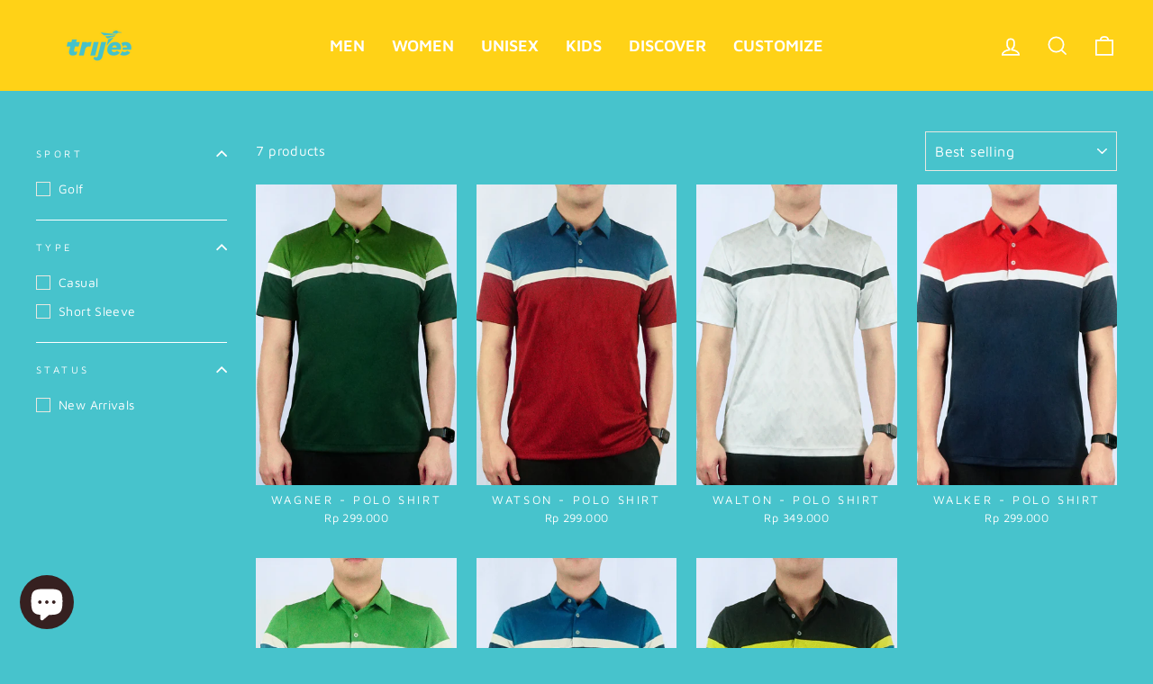

--- FILE ---
content_type: text/css
request_url: https://trijee.com/cdn/shop/t/6/assets/custom.css?v=43085679989441822161674543143
body_size: 238
content:
.site-nav__link,.mobile-nav__link--top-level,.megamenu .h5,.footer__title{text-transform:uppercase;letter-spacing:1px;font-weight:700}.site-nav__link{letter-spacing:0!important}#shopify-section-stockist-more-blocks a{text-decoration:underline}.custom-wrapper{position:absolute;display:block;width:auto}.custom-badge.grid-product__tag.grid-product__tag--new,.custom-badge.grid-product__tag.grid-product__tag--preorder{right:unset;position:relative;margin-bottom:5px}@media only screen and (min-width: 769px){.login,.register{max-width:80%;margin:auto}.login{margin-bottom:15%}}.stone{width:auto!important;max-height:30px}img.stone{filter:invert()}.icon-text-custom .SectionHeader__SubHeading.Heading.u-h6{color:#fff}.icon-text-custom .grid-product{margin-bottom:0}#shopify-section-stockist-more-blocks .ui-accordion-content h6{font-weight:800}#shopify-section-stockist-more-blocks .ui-accordion .ui-accordion-header{display:block;cursor:pointer;position:relative}#shopify-section-stockist-more-blocks .ui-accordion-header{margin:6px 0;padding:18px 0;border-top:#f0f0f0 1px solid;font-size:16px;letter-spacing:.1em}#shopify-section-stockist-more-blocks .ui-icon-plus{background-position:-16px -128px}#shopify-section-stockist-more-blocks .ui-icon-minus{background-position:-48px -128px}#shopify-section-stockist-more-blocks .ui-icon,#shopify-section-stockist-more-blocks .ui-widget-content .ui-icon,#shopify-section-stockist-more-blocks .ui-state-active .ui-icon,#shopify-section-stockist-more-blocks .ui-button:active .ui-icon{background-image:url(https://code.jquery.com/ui/1.12.1/themes/base/images/ui-icons_444444_256x240.png)}#shopify-section-stockist-more-blocks .ui-icon{width:16px;height:18px;float:right;right:15px;display:inline-block;vertical-align:middle;margin-top:7px;position:relative;text-indent:-99999px;overflow:hidden;background-repeat:no-repeat}#shopify-section-stockist-more-blocks h6{font-size:14px;letter-spacing:0}.footer__logo{max-width:650px;margin:auto}#shopify-section-page-contact-template{max-width:800px;margin:auto}.collection-item__title.collection-item__title--overlaid-box.collection-item__title--heading.collection-item__title--bottom-center{display:none}.hero[data-arrows=true] .flickity-prev-next-button{top:50%;bottom:unset;border-radius:0}.hero[data-arrows=true] .flickity-previous{left:0}.hero[data-arrows=true] .flickity-next{right:0}.testimonial-slider .flickity-button{border-radius:0}.testimonials-slider .flickity-button,.hero .flickity-button{border-radius:0;background:#a9a9a994}.testimonials-slider .flickity-button{top:46%}.testimonials-slider .flickity-previous{left:1px}.testimonials-slider .flickity-next{right:11px}.custom-section .testimonials-slide.is-selected .testimonials-slider__text{transform:unset;box-shadow:none}@media only screen and (min-width: 769px){.custom-section.slideshow-fancybox .testimonials-slide.half{width:50%}.custom-section.slideshow-fancybox .testimonials-slide.sixth{width:16.6667%}.custom-section.slideshow-fancybox.jersey .testimonials-slider .flickity-slider{left:-25%!important}.custom-section.slideshow-fancybox.medal .testimonials-slider .flickity-slider{left:-8.67%!important}.bottom-custom-img{text-align:center;padding-bottom:35px}.bottom-custom-img img{width:100%}.custom-section .testimonials-slide .testimonials-slider__text{padding:0}.custom-section.slideshow-fancybox{padding:25px 0;margin-bottom:20px}.testimonials-slide{padding:0}.testimonials-section{padding:0 25px}}@media only screen and (max-width: 768px){.custom-section .testimonials-section{padding:0}.jersey .testimonials-slide{padding-bottom:0}.medal .testimonials-slide{padding-top:0;padding-bottom:0}}@media only screen and (max-width:768px){.hero--mobile--auto[data-mobile-natural=true]{position:relative;top:0;left:0;right:0;bottom:0;height:422.5px}}
/*# sourceMappingURL=/cdn/shop/t/6/assets/custom.css.map?v=43085679989441822161674543143 */


--- FILE ---
content_type: text/javascript
request_url: https://trijee.com/cdn/shop/t/6/assets/vendor-scripts-v9.js
body_size: 33653
content:

/*! lazysizes respimg - v4.0.1 */
!function(e,t){var i=function(){t(e.lazySizes),e.removeEventListener("lazyunveilread",i,!0)};t=t.bind(null,e,e.document),"object"==typeof module&&module.exports?t(require("lazysizes"),require("../fix-ios-sizes/fix-ios-sizes")):e.lazySizes?i():e.addEventListener("lazyunveilread",i,!0)}(window,(function(e,t,i){"use strict";var n,o=i&&i.cfg||e.lazySizesConfig,r=t.createElement("img"),s="sizes"in r&&"srcset"in r,a=/\s+\d+h/g,l=function(){var e=/\s+(\d+)(w|h)\s+(\d+)(w|h)/,i=Array.prototype.forEach;return function(n){var o=t.createElement("img"),r=function(t){var i,n=t.getAttribute(lazySizesConfig.srcsetAttr);n&&(n.match(e)&&((i="w"==RegExp.$2?RegExp.$1/RegExp.$3:RegExp.$3/RegExp.$1)&&t.setAttribute("data-aspectratio",i)),t.setAttribute(lazySizesConfig.srcsetAttr,n.replace(a,"")))},s=function(e){var t=e.target.parentNode;t&&"PICTURE"==t.nodeName&&i.call(t.getElementsByTagName("source"),r),r(e.target)},l=function(){o.currentSrc&&t.removeEventListener("lazybeforeunveil",s)};n[1]&&(t.addEventListener("lazybeforeunveil",s),o.onload=l,o.onerror=l,o.srcset="data:,a 1w 1h",o.complete&&l())}}();if(o||(o={},e.lazySizesConfig=o),o.supportsType||(o.supportsType=function(e){return!e}),!e.picturefill&&!o.pf){if(e.HTMLPictureElement&&s)return t.msElementsFromPoint&&l(navigator.userAgent.match(/Edge\/(\d+)/)),void(o.pf=function(){});o.pf=function(t){var i,o;if(!e.picturefill)for(i=0,o=t.elements.length;o>i;i++)n(t.elements[i])},n=function(){var r=function(e,t){return e.w-t.w},l=/^\s*\d+\.*\d*px\s*$/,c=function(){var e,t=/(([^,\s].[^\s]+)\s+(\d+)w)/g,i=/\s/,n=function(t,i,n,o){e.push({c:i,u:n,w:1*o})};return function(o){return e=[],(o=o.trim()).replace(a,"").replace(t,n),e.length||!o||i.test(o)||e.push({c:o,u:o,w:99}),e}}(),u=function(){u.init||(u.init=!0,addEventListener("resize",function(){var e,i=t.getElementsByClassName("lazymatchmedia"),o=function(){var e,t;for(e=0,t=i.length;t>e;e++)n(i[e])};return function(){clearTimeout(e),e=setTimeout(o,66)}}()))},d=function(t,n){var r,s=t.getAttribute("srcset")||t.getAttribute(o.srcsetAttr);!s&&n&&(s=t._lazypolyfill?t._lazypolyfill._set:t.getAttribute(o.srcAttr)||t.getAttribute("src")),t._lazypolyfill&&t._lazypolyfill._set==s||(r=c(s||""),n&&t.parentNode&&(r.isPicture="PICTURE"==t.parentNode.nodeName.toUpperCase(),r.isPicture&&e.matchMedia&&(i.aC(t,"lazymatchmedia"),u())),r._set=s,Object.defineProperty(t,"_lazypolyfill",{value:r,writable:!0}))},h=function(t){var n=e.devicePixelRatio||1,o=i.getX&&i.getX(t);return Math.min(o||n,2.5,n)},f=function(t){return e.matchMedia?(f=function(e){return!e||(matchMedia(e)||{}).matches})(t):!t},p=function(e){var t,n,s,a,c,u,p;if(d(a=e,!0),(c=a._lazypolyfill).isPicture)for(n=0,s=(t=e.parentNode.getElementsByTagName("source")).length;s>n;n++)if(o.supportsType(t[n].getAttribute("type"),e)&&f(t[n].getAttribute("media"))){a=t[n],d(a),c=a._lazypolyfill;break}return c.length>1?(p=a.getAttribute("sizes")||"",p=l.test(p)&&parseInt(p,10)||i.gW(e,e.parentNode),c.d=h(e),!c.src||!c.w||c.w<p?(c.w=p,u=function(e){for(var t,i,n=e.length,o=e[n-1],r=0;n>r;r++)if((o=e[r]).d=o.w/e.w,o.d>=e.d){!o.cached&&(t=e[r-1])&&t.d>e.d-.13*Math.pow(e.d,2.2)&&(i=Math.pow(t.d-.6,1.6),t.cached&&(t.d+=.15*i),t.d+(o.d-e.d)*i>e.d&&(o=t));break}return o}(c.sort(r)),c.src=u):u=c.src):u=c[0],u},m=function(e){if(!s||!e.parentNode||"PICTURE"==e.parentNode.nodeName.toUpperCase()){var t=p(e);t&&t.u&&e._lazypolyfill.cur!=t.u&&(e._lazypolyfill.cur=t.u,t.cached=!0,e.setAttribute(o.srcAttr,t.u),e.setAttribute("src",t.u))}};return m.parse=c,m}(),o.loadedClass&&o.loadingClass&&function(){var e=[];['img[sizes$="px"][srcset].',"picture > img:not([srcset])."].forEach((function(t){e.push(t+o.loadedClass),e.push(t+o.loadingClass)})),o.pf({elements:t.querySelectorAll(e.join(", "))})}()}})),function(e,t){var i=function(){t(e.lazySizes),e.removeEventListener("lazyunveilread",i,!0)};t=t.bind(null,e,e.document),"object"==typeof module&&module.exports?t(require("lazysizes")):e.lazySizes?i():e.addEventListener("lazyunveilread",i,!0)}(window,(function(e,t,i){"use strict";function n(t,i){var n,o,r,s,a=e.getComputedStyle(t);for(n in o=t.parentNode,s={isPicture:!(!o||!d.test(o.nodeName||""))},r=function(e,i){var n=t.getAttribute("data-"+e);if(!n){var o=a.getPropertyValue("--ls-"+e);o&&(n=o.trim())}if(n){if("true"==n)n=!0;else if("false"==n)n=!1;else if(u.test(n))n=parseFloat(n);else if("function"==typeof l[e])n=l[e](t,n);else if(m.test(n))try{n=JSON.parse(n)}catch(e){}s[e]=n}else e in l&&"function"!=typeof l[e]?s[e]=l[e]:i&&"function"==typeof l[e]&&(s[e]=l[e](t,n))},l)r(n);return i.replace(p,(function(e,t){t in s||r(t,!0)})),s}function o(e,i,n){var o=0,r=0,s=n;if(e){if("container"===i.ratio){for(o=s.scrollWidth,r=s.scrollHeight;!(o&&r||s===t);)o=(s=s.parentNode).scrollWidth,r=s.scrollHeight;o&&r&&(i.ratio=r/o)}(e=function(e,t){var i=[];return i.srcset=[],t.absUrl&&(g.setAttribute("href",e),e=g.href),e=((t.prefix||"")+e+(t.postfix||"")).replace(p,(function(e,i){return c[typeof t[i]]?t[i]:e})),t.widths.forEach((function(n){var o=t.widthmap[n]||n,r={u:e.replace(h,o).replace(f,t.ratio?Math.round(n*t.ratio):""),w:n};i.push(r),i.srcset.push(r.c=r.u+" "+n+"w")})),i}(e,i)).isPicture=i.isPicture,b&&"IMG"==n.nodeName.toUpperCase()?n.removeAttribute(a.srcsetAttr):n.setAttribute(a.srcsetAttr,e.srcset.join(", ")),Object.defineProperty(n,"_lazyrias",{value:e,writable:!0})}}function r(e,t){var o=n(e,t);return l.modifyOptions.call(e,{target:e,details:o,detail:o}),i.fire(e,"lazyriasmodifyoptions",o),o}function s(e){return e.getAttribute(e.getAttribute("data-srcattr")||l.srcAttr)||e.getAttribute(a.srcsetAttr)||e.getAttribute(a.srcAttr)||e.getAttribute("data-pfsrcset")||""}var a,l,c={string:1,number:1},u=/^\-*\+*\d+\.*\d*$/,d=/^picture$/i,h=/\s*\{\s*width\s*\}\s*/i,f=/\s*\{\s*height\s*\}\s*/i,p=/\s*\{\s*([a-z0-9]+)\s*\}\s*/gi,m=/^\[.*\]|\{.*\}$/,v=/^(?:auto|\d+(px)?)$/,g=t.createElement("a"),y=t.createElement("img"),b="srcset"in y&&!("sizes"in y),w=!!e.HTMLPictureElement&&!b;!function(){var t,n={prefix:"",postfix:"",srcAttr:"data-src",absUrl:!1,modifyOptions:function(){},widthmap:{},ratio:!1};for(t in(a=i&&i.cfg||e.lazySizesConfig)||(a={},e.lazySizesConfig=a),a.supportsType||(a.supportsType=function(e){return!e}),a.rias||(a.rias={}),"widths"in(l=a.rias)||(l.widths=[],function(e){for(var t,i=0;!t||3e3>t;)(i+=5)>30&&(i+=1),t=36*i,e.push(t)}(l.widths)),n)t in l||(l[t]=n[t])}(),addEventListener("lazybeforesizes",(function(e){var t,n,c,u,d,f,p,m,g,y,b,C,E;if(e.detail.instance==i&&(t=e.target,e.detail.dataAttr&&!e.defaultPrevented&&!l.disabled&&(g=t.getAttribute(a.sizesAttr)||t.getAttribute("sizes"))&&v.test(g))){if(c=r(t,n=s(t)),b=h.test(c.prefix)||h.test(c.postfix),c.isPicture&&(u=t.parentNode))for(f=0,p=(d=u.getElementsByTagName("source")).length;p>f;f++)(b||h.test(m=s(d[f])))&&(o(m,c,d[f]),C=!0);b||h.test(n)?(o(n,c,t),C=!0):C&&((E=[]).srcset=[],E.isPicture=!0,Object.defineProperty(t,"_lazyrias",{value:E,writable:!0})),C&&(w?t.removeAttribute(a.srcAttr):"auto"!=g&&(y={width:parseInt(g,10)},x({target:t,detail:y})))}}),!0);var x=function(){var n=function(e,t){return e.w-t.w},o=function(e,t){var n;return!e._lazyrias&&i.pWS&&(n=i.pWS(e.getAttribute(a.srcsetAttr||""))).length&&(Object.defineProperty(e,"_lazyrias",{value:n,writable:!0}),t&&e.parentNode&&(n.isPicture="PICTURE"==e.parentNode.nodeName.toUpperCase())),e._lazyrias},r=function(t){var n=e.devicePixelRatio||1,o=i.getX&&i.getX(t);return Math.min(o||n,2.4,n)},s=function(t,i){var s,a,l,c,u,d;if((u=t._lazyrias).isPicture&&e.matchMedia)for(a=0,l=(s=t.parentNode.getElementsByTagName("source")).length;l>a;a++)if(o(s[a])&&!s[a].getAttribute("type")&&(!(c=s[a].getAttribute("media"))||(matchMedia(c)||{}).matches)){u=s[a]._lazyrias;break}return(!u.w||u.w<i)&&(u.w=i,u.d=r(t),d=function(e){for(var t,i,n=e.length,o=e[n-1],r=0;n>r;r++)if((o=e[r]).d=o.w/e.w,o.d>=e.d){!o.cached&&(t=e[r-1])&&t.d>e.d-.13*Math.pow(e.d,2.2)&&(i=Math.pow(t.d-.6,1.6),t.cached&&(t.d+=.15*i),t.d+(o.d-e.d)*i>e.d&&(o=t));break}return o}(u.sort(n))),d},l=function(n){if(n.detail.instance==i){var r,c=n.target;return!b&&(e.respimage||e.picturefill||lazySizesConfig.pf)?void t.removeEventListener("lazybeforesizes",l):void(("_lazyrias"in c||n.detail.dataAttr&&o(c,!0))&&(r=s(c,n.detail.width),r&&r.u&&c._lazyrias.cur!=r.u&&(c._lazyrias.cur=r.u,r.cached=!0,i.rAF((function(){c.setAttribute(a.srcAttr,r.u),c.setAttribute("src",r.u)})))))}};return w?l=function(){}:addEventListener("lazybeforesizes",l),l}()})),function(e,t){var i=function(e,t){"use strict";if(t.getElementsByClassName){var i,n,o=t.documentElement,r=e.Date,s=e.HTMLPictureElement,a="addEventListener",l="getAttribute",c=e[a],u=e.setTimeout,d=e.requestAnimationFrame||u,h=e.requestIdleCallback,f=/^picture$/i,p=["load","error","lazyincluded","_lazyloaded"],m={},v=Array.prototype.forEach,g=function(e,t){return m[t]||(m[t]=new RegExp("(\\s|^)"+t+"(\\s|$)")),m[t].test(e[l]("class")||"")&&m[t]},y=function(e,t){g(e,t)||e.setAttribute("class",(e[l]("class")||"").trim()+" "+t)},b=function(e,t){var i;(i=g(e,t))&&e.setAttribute("class",(e[l]("class")||"").replace(i," "))},w=function(e,t,i){var n=i?a:"removeEventListener";i&&w(e,t),p.forEach((function(i){e[n](i,t)}))},x=function(e,n,o,r,s){var a=t.createEvent("CustomEvent");return o||(o={}),o.instance=i,a.initCustomEvent(n,!r,!s,o),e.dispatchEvent(a),a},C=function(t,i){var o;!s&&(o=e.picturefill||n.pf)?o({reevaluate:!0,elements:[t]}):i&&i.src&&(t.src=i.src)},E=function(e,t){return(getComputedStyle(e,null)||{})[t]},S=function(e,t,i){for(i=i||e.offsetWidth;i<n.minSize&&t&&!e._lazysizesWidth;)i=t.offsetWidth,t=t.parentNode;return i},z=function(){var e,i,n=[],o=[],r=n,s=function(){var t=r;for(r=n.length?o:n,e=!0,i=!1;t.length;)t.shift()();e=!1},a=function(n,o){e&&!o?n.apply(this,arguments):(r.push(n),i||(i=!0,(t.hidden?u:d)(s)))};return a._lsFlush=s,a}(),D=function(e,t){return t?function(){z(e)}:function(){var t=this,i=arguments;z((function(){e.apply(t,i)}))}},_=function(e){var t,i=0,o=n.throttleDelay,s=n.ricTimeout,a=function(){t=!1,i=r.now(),e()},l=h&&s>49?function(){h(a,{timeout:s}),s!==n.ricTimeout&&(s=n.ricTimeout)}:D((function(){u(a)}),!0);return function(e){var n;(e=!0===e)&&(s=33),t||(t=!0,(n=o-(r.now()-i))<0&&(n=0),e||n<9?l():u(l,n))}},A=function(e){var t,i,n=function(){t=null,e()},o=function(){var e=r.now()-i;e<99?u(o,99-e):(h||n)(n)};return function(){i=r.now(),t||(t=u(o,99))}};!function(){var t,i={lazyClass:"lazyload",loadedClass:"lazyloaded",loadingClass:"lazyloading",preloadClass:"lazypreload",errorClass:"lazyerror",autosizesClass:"lazyautosizes",srcAttr:"data-src",srcsetAttr:"data-srcset",sizesAttr:"data-sizes",minSize:40,customMedia:{},init:!0,expFactor:1.5,hFac:.8,loadMode:2,loadHidden:!0,ricTimeout:0,throttleDelay:125};for(t in n=e.lazySizesConfig||e.lazysizesConfig||{},i)t in n||(n[t]=i[t]);e.lazySizesConfig=n,u((function(){n.init&&T()}))}();var k=function(){var s,d,h,p,m,S,k,T,P,M,L,F,O,N,R=/^img$/i,W=/^iframe$/i,U="onscroll"in e&&!/glebot/.test(navigator.userAgent),j=0,q=0,B=-1,H=function(e){q--,e&&e.target&&w(e.target,H),(!e||q<0||!e.target)&&(q=0)},Z=function(e,i){var n,r=e,s="hidden"==E(t.body,"visibility")||"hidden"!=E(e,"visibility");for(T-=i,L+=i,P-=i,M+=i;s&&(r=r.offsetParent)&&r!=t.body&&r!=o;)(s=(E(r,"opacity")||1)>0)&&"visible"!=E(r,"overflow")&&(n=r.getBoundingClientRect(),s=M>n.left&&P<n.right&&L>n.top-1&&T<n.bottom+1);return s},X=function(){var e,r,a,c,u,h,f,m,v,g=i.elements;if((p=n.loadMode)&&q<8&&(e=g.length)){r=0,B++,null==O&&("expand"in n||(n.expand=o.clientHeight>500&&o.clientWidth>500?500:370),F=n.expand,O=F*n.expFactor),j<O&&q<1&&B>2&&p>2&&!t.hidden?(j=O,B=0):j=p>1&&B>1&&q<6?F:0;for(;r<e;r++)if(g[r]&&!g[r]._lazyRace)if(U)if((m=g[r][l]("data-expand"))&&(h=1*m)||(h=j),v!==h&&(S=innerWidth+h*N,k=innerHeight+h,f=-1*h,v=h),a=g[r].getBoundingClientRect(),(L=a.bottom)>=f&&(T=a.top)<=k&&(M=a.right)>=f*N&&(P=a.left)<=S&&(L||M||P||T)&&(n.loadHidden||"hidden"!=E(g[r],"visibility"))&&(d&&q<3&&!m&&(p<3||B<4)||Z(g[r],h))){if(Q(g[r]),u=!0,q>9)break}else!u&&d&&!c&&q<4&&B<4&&p>2&&(s[0]||n.preloadAfterLoad)&&(s[0]||!m&&(L||M||P||T||"auto"!=g[r][l](n.sizesAttr)))&&(c=s[0]||g[r]);else Q(g[r]);c&&!u&&Q(c)}},G=_(X),K=function(e){y(e.target,n.loadedClass),b(e.target,n.loadingClass),w(e.target,$),x(e.target,"lazyloaded")},Y=D(K),$=function(e){Y({target:e.target})},V=function(e){var t,i=e[l](n.srcsetAttr);(t=n.customMedia[e[l]("data-media")||e[l]("media")])&&e.setAttribute("media",t),i&&e.setAttribute("srcset",i)},J=D((function(e,t,i,o,r){var s,a,c,d,p,m;(p=x(e,"lazybeforeunveil",t)).defaultPrevented||(o&&(i?y(e,n.autosizesClass):e.setAttribute("sizes",o)),a=e[l](n.srcsetAttr),s=e[l](n.srcAttr),r&&(d=(c=e.parentNode)&&f.test(c.nodeName||"")),m=t.firesLoad||"src"in e&&(a||s||d),p={target:e},m&&(w(e,H,!0),clearTimeout(h),h=u(H,2500),y(e,n.loadingClass),w(e,$,!0)),d&&v.call(c.getElementsByTagName("source"),V),a?e.setAttribute("srcset",a):s&&!d&&(W.test(e.nodeName)?function(e,t){try{e.contentWindow.location.replace(t)}catch(i){e.src=t}}(e,s):e.src=s),r&&(a||d)&&C(e,{src:s})),e._lazyRace&&delete e._lazyRace,b(e,n.lazyClass),z((function(){(!m||e.complete&&e.naturalWidth>1)&&(m?H(p):q--,K(p))}),!0)})),Q=function(e){var t,i=R.test(e.nodeName),o=i&&(e[l](n.sizesAttr)||e[l]("sizes")),r="auto"==o;(!r&&d||!i||!e[l]("src")&&!e.srcset||e.complete||g(e,n.errorClass)||!g(e,n.lazyClass))&&(t=x(e,"lazyunveilread").detail,r&&I.updateElem(e,!0,e.offsetWidth),e._lazyRace=!0,q++,J(e,t,r,o,i))},ee=function(){if(!d){if(r.now()-m<999)return void u(ee,999);var e=A((function(){n.loadMode=3,G()}));d=!0,n.loadMode=3,G(),c("scroll",(function(){3==n.loadMode&&(n.loadMode=2),e()}),!0)}};return{_:function(){m=r.now(),i.elements=t.getElementsByClassName(n.lazyClass),s=t.getElementsByClassName(n.lazyClass+" "+n.preloadClass),N=n.hFac,c("scroll",G,!0),c("resize",G,!0),e.MutationObserver?new MutationObserver(G).observe(o,{childList:!0,subtree:!0,attributes:!0}):(o[a]("DOMNodeInserted",G,!0),o[a]("DOMAttrModified",G,!0),setInterval(G,999)),c("hashchange",G,!0),["focus","mouseover","click","load","transitionend","animationend","webkitAnimationEnd"].forEach((function(e){t[a](e,G,!0)})),/d$|^c/.test(t.readyState)?ee():(c("load",ee),t[a]("DOMContentLoaded",G),u(ee,2e4)),i.elements.length?(X(),z._lsFlush()):G()},checkElems:G,unveil:Q}}(),I=function(){var e,i=D((function(e,t,i,n){var o,r,s;if(e._lazysizesWidth=n,n+="px",e.setAttribute("sizes",n),f.test(t.nodeName||""))for(r=0,s=(o=t.getElementsByTagName("source")).length;r<s;r++)o[r].setAttribute("sizes",n);i.detail.dataAttr||C(e,i.detail)})),o=function(e,t,n){var o,r=e.parentNode;r&&(n=S(e,r,n),(o=x(e,"lazybeforesizes",{width:n,dataAttr:!!t})).defaultPrevented||(n=o.detail.width)&&n!==e._lazysizesWidth&&i(e,r,o,n))},r=A((function(){var t,i=e.length;if(i)for(t=0;t<i;t++)o(e[t])}));return{_:function(){e=t.getElementsByClassName(n.autosizesClass),c("resize",r)},checkElems:r,updateElem:o}}(),T=function(){T.i||(T.i=!0,I._(),k._())};return i={cfg:n,autoSizer:I,loader:k,init:T,uP:C,aC:y,rC:b,hC:g,fire:x,gW:S,rAF:z}}}(e,e.document);e.lazySizes=i,"object"==typeof module&&module.exports&&(module.exports=i)}(window),function(e,t){"object"==typeof exports&&"object"==typeof module?module.exports=t():"function"==typeof define&&define.amd?define([],t):"object"==typeof exports?exports.AOS=t():e.AOS=t()}(this,(function(){return function(e){function t(n){if(i[n])return i[n].exports;var o=i[n]={exports:{},id:n,loaded:!1};return e[n].call(o.exports,o,o.exports,t),o.loaded=!0,o.exports}var i={};return t.m=e,t.c=i,t.p="dist/",t(0)}([function(e,t,i){"use strict";function n(e){return e&&e.__esModule?e:{default:e}}var o=Object.assign||function(e){for(var t=1;t<arguments.length;t++){var i=arguments[t];for(var n in i)Object.prototype.hasOwnProperty.call(i,n)&&(e[n]=i[n])}return e},r=(n(i(1)),i(6)),s=n(r),a=n(i(7)),l=n(i(8)),c=n(i(9)),u=n(i(10)),d=n(i(11)),h=n(i(14)),f=[],p=!1,m=document.all&&!window.atob,v={offset:120,delay:0,easing:"ease",duration:400,disable:!1,once:!1,startEvent:"DOMContentLoaded",disableMutationObserver:!1},g=function(){var e=arguments.length>0&&void 0!==arguments[0]&&arguments[0];if(e&&(p=!0),p)return f=(0,d.default)(f,v),(0,u.default)(f,v.once),f},y=function(){f=(0,h.default)(),g()};e.exports={init:function(e){return v=o(v,e),f=(0,h.default)(),function(e){return!0===e||"mobile"===e&&c.default.mobile()||"phone"===e&&c.default.phone()||"tablet"===e&&c.default.tablet()||"function"==typeof e&&!0===e()}(v.disable)||m?void f.forEach((function(e,t){e.node.removeAttribute("data-aos"),e.node.removeAttribute("data-aos-easing"),e.node.removeAttribute("data-aos-duration"),e.node.removeAttribute("data-aos-delay")})):(document.querySelector("body").setAttribute("data-aos-easing",v.easing),document.querySelector("body").setAttribute("data-aos-duration",v.duration),document.querySelector("body").setAttribute("data-aos-delay",v.delay),"DOMContentLoaded"===v.startEvent&&["complete","interactive"].indexOf(document.readyState)>-1?g(!0):"load"===v.startEvent?window.addEventListener(v.startEvent,(function(){g(!0)})):document.addEventListener(v.startEvent,(function(){g(!0)})),window.addEventListener("resize",(0,a.default)(g,50,!0)),window.addEventListener("orientationchange",(0,a.default)(g,50,!0)),window.addEventListener("scroll",(0,s.default)((function(){(0,u.default)(f,v.once)}),99)),v.disableMutationObserver||(0,l.default)("[data-aos]",y),f)},refresh:g,refreshHard:y}},function(e,t){},,,,,function(e,t){(function(t){"use strict";function i(e,t,i){function o(t){var i=h,n=f;return h=f=void 0,y=t,m=e.apply(n,i)}function s(e){return y=e,v=setTimeout(c,t),C?o(e):m}function l(e){var i=e-g;return void 0===g||i>=t||i<0||E&&e-y>=p}function c(){var e=x();return l(e)?u(e):void(v=setTimeout(c,function(e){var i=t-(e-g);return E?w(i,p-(e-y)):i}(e)))}function u(e){return v=void 0,S&&h?o(e):(h=f=void 0,m)}function d(){var e=x(),i=l(e);if(h=arguments,f=this,g=e,i){if(void 0===v)return s(g);if(E)return v=setTimeout(c,t),o(g)}return void 0===v&&(v=setTimeout(c,t)),m}var h,f,p,m,v,g,y=0,C=!1,E=!1,S=!0;if("function"!=typeof e)throw new TypeError(a);return t=r(t)||0,n(i)&&(C=!!i.leading,p=(E="maxWait"in i)?b(r(i.maxWait)||0,t):p,S="trailing"in i?!!i.trailing:S),d.cancel=function(){void 0!==v&&clearTimeout(v),y=0,h=g=f=v=void 0},d.flush=function(){return void 0===v?m:u(x())},d}function n(e){var t=void 0===e?"undefined":s(e);return!!e&&("object"==t||"function"==t)}function o(e){return"symbol"==(void 0===e?"undefined":s(e))||function(e){return!!e&&"object"==(void 0===e?"undefined":s(e))}(e)&&y.call(e)==c}function r(e){if("number"==typeof e)return e;if(o(e))return l;if(n(e)){var t="function"==typeof e.valueOf?e.valueOf():e;e=n(t)?t+"":t}if("string"!=typeof e)return 0===e?e:+e;e=e.replace(u,"");var i=h.test(e);return i||f.test(e)?p(e.slice(2),i?2:8):d.test(e)?l:+e}var s="function"==typeof Symbol&&"symbol"==typeof Symbol.iterator?function(e){return typeof e}:function(e){return e&&"function"==typeof Symbol&&e.constructor===Symbol&&e!==Symbol.prototype?"symbol":typeof e},a="Expected a function",l=NaN,c="[object Symbol]",u=/^\s+|\s+$/g,d=/^[-+]0x[0-9a-f]+$/i,h=/^0b[01]+$/i,f=/^0o[0-7]+$/i,p=parseInt,m="object"==(void 0===t?"undefined":s(t))&&t&&t.Object===Object&&t,v="object"==("undefined"==typeof self?"undefined":s(self))&&self&&self.Object===Object&&self,g=m||v||Function("return this")(),y=Object.prototype.toString,b=Math.max,w=Math.min,x=function(){return g.Date.now()};e.exports=function(e,t,o){var r=!0,s=!0;if("function"!=typeof e)throw new TypeError(a);return n(o)&&(r="leading"in o?!!o.leading:r,s="trailing"in o?!!o.trailing:s),i(e,t,{leading:r,maxWait:t,trailing:s})}}).call(t,function(){return this}())},function(e,t){(function(t){"use strict";function i(e){var t=void 0===e?"undefined":r(e);return!!e&&("object"==t||"function"==t)}function n(e){return"symbol"==(void 0===e?"undefined":r(e))||function(e){return!!e&&"object"==(void 0===e?"undefined":r(e))}(e)&&g.call(e)==l}function o(e){if("number"==typeof e)return e;if(n(e))return a;if(i(e)){var t="function"==typeof e.valueOf?e.valueOf():e;e=i(t)?t+"":t}if("string"!=typeof e)return 0===e?e:+e;e=e.replace(c,"");var o=d.test(e);return o||h.test(e)?f(e.slice(2),o?2:8):u.test(e)?a:+e}var r="function"==typeof Symbol&&"symbol"==typeof Symbol.iterator?function(e){return typeof e}:function(e){return e&&"function"==typeof Symbol&&e.constructor===Symbol&&e!==Symbol.prototype?"symbol":typeof e},s="Expected a function",a=NaN,l="[object Symbol]",c=/^\s+|\s+$/g,u=/^[-+]0x[0-9a-f]+$/i,d=/^0b[01]+$/i,h=/^0o[0-7]+$/i,f=parseInt,p="object"==(void 0===t?"undefined":r(t))&&t&&t.Object===Object&&t,m="object"==("undefined"==typeof self?"undefined":r(self))&&self&&self.Object===Object&&self,v=p||m||Function("return this")(),g=Object.prototype.toString,y=Math.max,b=Math.min,w=function(){return v.Date.now()};e.exports=function(e,t,n){function r(t){var i=h,n=f;return h=f=void 0,x=t,m=e.apply(n,i)}function a(e){return x=e,v=setTimeout(c,t),C?r(e):m}function l(e){var i=e-g;return void 0===g||i>=t||i<0||E&&e-x>=p}function c(){var e=w();return l(e)?u(e):void(v=setTimeout(c,function(e){var i=t-(e-g);return E?b(i,p-(e-x)):i}(e)))}function u(e){return v=void 0,S&&h?r(e):(h=f=void 0,m)}function d(){var e=w(),i=l(e);if(h=arguments,f=this,g=e,i){if(void 0===v)return a(g);if(E)return v=setTimeout(c,t),r(g)}return void 0===v&&(v=setTimeout(c,t)),m}var h,f,p,m,v,g,x=0,C=!1,E=!1,S=!0;if("function"!=typeof e)throw new TypeError(s);return t=o(t)||0,i(n)&&(C=!!n.leading,p=(E="maxWait"in n)?y(o(n.maxWait)||0,t):p,S="trailing"in n?!!n.trailing:S),d.cancel=function(){void 0!==v&&clearTimeout(v),x=0,h=g=f=v=void 0},d.flush=function(){return void 0===v?m:u(w())},d}}).call(t,function(){return this}())},function(e,t){"use strict";function i(e){e&&e.forEach((function(e){var t=Array.prototype.slice.call(e.addedNodes),i=Array.prototype.slice.call(e.removedNodes);t.concat(i).filter((function(e){return e.hasAttribute&&e.hasAttribute("data-aos")})).length&&r()}))}Object.defineProperty(t,"__esModule",{value:!0});var n=window.document,o=window.MutationObserver||window.WebKitMutationObserver,r=function(){};t.default=function(e,t){var s=new o(i);r=t,s.observe(n.documentElement,{childList:!0,subtree:!0,removedNodes:!0})}},function(e,t){"use strict";function i(){return navigator.userAgent||navigator.vendor||window.opera||""}Object.defineProperty(t,"__esModule",{value:!0});var n=function(){function e(e,t){for(var i=0;i<t.length;i++){var n=t[i];n.enumerable=n.enumerable||!1,n.configurable=!0,"value"in n&&(n.writable=!0),Object.defineProperty(e,n.key,n)}}return function(t,i,n){return i&&e(t.prototype,i),n&&e(t,n),t}}(),o=/(android|bb\d+|meego).+mobile|avantgo|bada\/|blackberry|blazer|compal|elaine|fennec|hiptop|iemobile|ip(hone|od)|iris|kindle|lge |maemo|midp|mmp|mobile.+firefox|netfront|opera m(ob|in)i|palm( os)?|phone|p(ixi|re)\/|plucker|pocket|psp|series(4|6)0|symbian|treo|up\.(browser|link)|vodafone|wap|windows ce|xda|xiino/i,r=/1207|6310|6590|3gso|4thp|50[1-6]i|770s|802s|a wa|abac|ac(er|oo|s\-)|ai(ko|rn)|al(av|ca|co)|amoi|an(ex|ny|yw)|aptu|ar(ch|go)|as(te|us)|attw|au(di|\-m|r |s )|avan|be(ck|ll|nq)|bi(lb|rd)|bl(ac|az)|br(e|v)w|bumb|bw\-(n|u)|c55\/|capi|ccwa|cdm\-|cell|chtm|cldc|cmd\-|co(mp|nd)|craw|da(it|ll|ng)|dbte|dc\-s|devi|dica|dmob|do(c|p)o|ds(12|\-d)|el(49|ai)|em(l2|ul)|er(ic|k0)|esl8|ez([4-7]0|os|wa|ze)|fetc|fly(\-|_)|g1 u|g560|gene|gf\-5|g\-mo|go(\.w|od)|gr(ad|un)|haie|hcit|hd\-(m|p|t)|hei\-|hi(pt|ta)|hp( i|ip)|hs\-c|ht(c(\-| |_|a|g|p|s|t)|tp)|hu(aw|tc)|i\-(20|go|ma)|i230|iac( |\-|\/)|ibro|idea|ig01|ikom|im1k|inno|ipaq|iris|ja(t|v)a|jbro|jemu|jigs|kddi|keji|kgt( |\/)|klon|kpt |kwc\-|kyo(c|k)|le(no|xi)|lg( g|\/(k|l|u)|50|54|\-[a-w])|libw|lynx|m1\-w|m3ga|m50\/|ma(te|ui|xo)|mc(01|21|ca)|m\-cr|me(rc|ri)|mi(o8|oa|ts)|mmef|mo(01|02|bi|de|do|t(\-| |o|v)|zz)|mt(50|p1|v )|mwbp|mywa|n10[0-2]|n20[2-3]|n30(0|2)|n50(0|2|5)|n7(0(0|1)|10)|ne((c|m)\-|on|tf|wf|wg|wt)|nok(6|i)|nzph|o2im|op(ti|wv)|oran|owg1|p800|pan(a|d|t)|pdxg|pg(13|\-([1-8]|c))|phil|pire|pl(ay|uc)|pn\-2|po(ck|rt|se)|prox|psio|pt\-g|qa\-a|qc(07|12|21|32|60|\-[2-7]|i\-)|qtek|r380|r600|raks|rim9|ro(ve|zo)|s55\/|sa(ge|ma|mm|ms|ny|va)|sc(01|h\-|oo|p\-)|sdk\/|se(c(\-|0|1)|47|mc|nd|ri)|sgh\-|shar|sie(\-|m)|sk\-0|sl(45|id)|sm(al|ar|b3|it|t5)|so(ft|ny)|sp(01|h\-|v\-|v )|sy(01|mb)|t2(18|50)|t6(00|10|18)|ta(gt|lk)|tcl\-|tdg\-|tel(i|m)|tim\-|t\-mo|to(pl|sh)|ts(70|m\-|m3|m5)|tx\-9|up(\.b|g1|si)|utst|v400|v750|veri|vi(rg|te)|vk(40|5[0-3]|\-v)|vm40|voda|vulc|vx(52|53|60|61|70|80|81|83|85|98)|w3c(\-| )|webc|whit|wi(g |nc|nw)|wmlb|wonu|x700|yas\-|your|zeto|zte\-/i,s=/(android|bb\d+|meego).+mobile|avantgo|bada\/|blackberry|blazer|compal|elaine|fennec|hiptop|iemobile|ip(hone|od)|iris|kindle|lge |maemo|midp|mmp|mobile.+firefox|netfront|opera m(ob|in)i|palm( os)?|phone|p(ixi|re)\/|plucker|pocket|psp|series(4|6)0|symbian|treo|up\.(browser|link)|vodafone|wap|windows ce|xda|xiino|android|ipad|playbook|silk/i,a=/1207|6310|6590|3gso|4thp|50[1-6]i|770s|802s|a wa|abac|ac(er|oo|s\-)|ai(ko|rn)|al(av|ca|co)|amoi|an(ex|ny|yw)|aptu|ar(ch|go)|as(te|us)|attw|au(di|\-m|r |s )|avan|be(ck|ll|nq)|bi(lb|rd)|bl(ac|az)|br(e|v)w|bumb|bw\-(n|u)|c55\/|capi|ccwa|cdm\-|cell|chtm|cldc|cmd\-|co(mp|nd)|craw|da(it|ll|ng)|dbte|dc\-s|devi|dica|dmob|do(c|p)o|ds(12|\-d)|el(49|ai)|em(l2|ul)|er(ic|k0)|esl8|ez([4-7]0|os|wa|ze)|fetc|fly(\-|_)|g1 u|g560|gene|gf\-5|g\-mo|go(\.w|od)|gr(ad|un)|haie|hcit|hd\-(m|p|t)|hei\-|hi(pt|ta)|hp( i|ip)|hs\-c|ht(c(\-| |_|a|g|p|s|t)|tp)|hu(aw|tc)|i\-(20|go|ma)|i230|iac( |\-|\/)|ibro|idea|ig01|ikom|im1k|inno|ipaq|iris|ja(t|v)a|jbro|jemu|jigs|kddi|keji|kgt( |\/)|klon|kpt |kwc\-|kyo(c|k)|le(no|xi)|lg( g|\/(k|l|u)|50|54|\-[a-w])|libw|lynx|m1\-w|m3ga|m50\/|ma(te|ui|xo)|mc(01|21|ca)|m\-cr|me(rc|ri)|mi(o8|oa|ts)|mmef|mo(01|02|bi|de|do|t(\-| |o|v)|zz)|mt(50|p1|v )|mwbp|mywa|n10[0-2]|n20[2-3]|n30(0|2)|n50(0|2|5)|n7(0(0|1)|10)|ne((c|m)\-|on|tf|wf|wg|wt)|nok(6|i)|nzph|o2im|op(ti|wv)|oran|owg1|p800|pan(a|d|t)|pdxg|pg(13|\-([1-8]|c))|phil|pire|pl(ay|uc)|pn\-2|po(ck|rt|se)|prox|psio|pt\-g|qa\-a|qc(07|12|21|32|60|\-[2-7]|i\-)|qtek|r380|r600|raks|rim9|ro(ve|zo)|s55\/|sa(ge|ma|mm|ms|ny|va)|sc(01|h\-|oo|p\-)|sdk\/|se(c(\-|0|1)|47|mc|nd|ri)|sgh\-|shar|sie(\-|m)|sk\-0|sl(45|id)|sm(al|ar|b3|it|t5)|so(ft|ny)|sp(01|h\-|v\-|v )|sy(01|mb)|t2(18|50)|t6(00|10|18)|ta(gt|lk)|tcl\-|tdg\-|tel(i|m)|tim\-|t\-mo|to(pl|sh)|ts(70|m\-|m3|m5)|tx\-9|up(\.b|g1|si)|utst|v400|v750|veri|vi(rg|te)|vk(40|5[0-3]|\-v)|vm40|voda|vulc|vx(52|53|60|61|70|80|81|83|85|98)|w3c(\-| )|webc|whit|wi(g |nc|nw)|wmlb|wonu|x700|yas\-|your|zeto|zte\-/i,l=function(){function e(){!function(e,t){if(!(e instanceof t))throw new TypeError("Cannot call a class as a function")}(this,e)}return n(e,[{key:"phone",value:function(){var e=i();return!(!o.test(e)&&!r.test(e.substr(0,4)))}},{key:"mobile",value:function(){var e=i();return!(!s.test(e)&&!a.test(e.substr(0,4)))}},{key:"tablet",value:function(){return this.mobile()&&!this.phone()}}]),e}();t.default=new l},function(e,t){"use strict";Object.defineProperty(t,"__esModule",{value:!0});t.default=function(e,t){var i=window.pageYOffset,n=window.innerHeight;e.forEach((function(e,o){!function(e,t,i){var n=e.node.getAttribute("data-aos-once");t>e.position?e.node.classList.add("aos-animate"):void 0!==n&&("false"===n||!i&&"true"!==n)&&e.node.classList.remove("aos-animate")}(e,n+i,t)}))}},function(e,t,i){"use strict";Object.defineProperty(t,"__esModule",{value:!0});var n=function(e){return e&&e.__esModule?e:{default:e}}(i(12));t.default=function(e,t){return e.forEach((function(e,i){e.node.classList.add("aos-init"),e.position=(0,n.default)(e.node,t.offset)})),e}},function(e,t,i){"use strict";Object.defineProperty(t,"__esModule",{value:!0});var n=function(e){return e&&e.__esModule?e:{default:e}}(i(13));t.default=function(e,t){var i=0,o=0,r=window.innerHeight,s={offset:e.getAttribute("data-aos-offset"),anchor:e.getAttribute("data-aos-anchor"),anchorPlacement:e.getAttribute("data-aos-anchor-placement")};switch(s.offset&&!isNaN(s.offset)&&(o=parseInt(s.offset)),s.anchor&&document.querySelectorAll(s.anchor)&&(e=document.querySelectorAll(s.anchor)[0]),i=(0,n.default)(e).top,s.anchorPlacement){case"top-bottom":break;case"center-bottom":i+=e.offsetHeight/2;break;case"bottom-bottom":i+=e.offsetHeight;break;case"top-center":i+=r/2;break;case"bottom-center":i+=r/2+e.offsetHeight;break;case"center-center":i+=r/2+e.offsetHeight/2;break;case"top-top":i+=r;break;case"bottom-top":i+=e.offsetHeight+r;break;case"center-top":i+=e.offsetHeight/2+r}return s.anchorPlacement||s.offset||isNaN(t)||(o=t),i+o}},function(e,t){"use strict";Object.defineProperty(t,"__esModule",{value:!0});t.default=function(e){for(var t=0,i=0;e&&!isNaN(e.offsetLeft)&&!isNaN(e.offsetTop);)t+=e.offsetLeft-("BODY"!=e.tagName?e.scrollLeft:0),i+=e.offsetTop-("BODY"!=e.tagName?e.scrollTop:0),e=e.offsetParent;return{top:i,left:t}}},function(e,t){"use strict";Object.defineProperty(t,"__esModule",{value:!0});t.default=function(e){e=e||document.querySelectorAll("[data-aos]");var t=[];return[].forEach.call(e,(function(e,i){t.push({node:e})})),t}}])})),function(e){var t=!1;if("function"==typeof define&&define.amd&&(define(e),t=!0),"object"==typeof exports&&(module.exports=e(),t=!0),!t){var i=window.Cookies,n=window.Cookies=e();n.noConflict=function(){return window.Cookies=i,n}}}((function(){function e(){for(var e=0,t={};e<arguments.length;e++){var i=arguments[e];for(var n in i)t[n]=i[n]}return t}return function t(i){function n(t,o,r){var s;if("undefined"!=typeof document){if(arguments.length>1){if("number"==typeof(r=e({path:"/"},n.defaults,r)).expires){var a=new Date;a.setMilliseconds(a.getMilliseconds()+864e5*r.expires),r.expires=a}r.expires=r.expires?r.expires.toUTCString():"";try{s=JSON.stringify(o),/^[\{\[]/.test(s)&&(o=s)}catch(e){}o=i.write?i.write(o,t):encodeURIComponent(String(o)).replace(/%(23|24|26|2B|3A|3C|3E|3D|2F|3F|40|5B|5D|5E|60|7B|7D|7C)/g,decodeURIComponent),t=(t=(t=encodeURIComponent(String(t))).replace(/%(23|24|26|2B|5E|60|7C)/g,decodeURIComponent)).replace(/[\(\)]/g,escape);var l="";for(var c in r)r[c]&&(l+="; "+c,!0!==r[c]&&(l+="="+r[c]));return document.cookie=t+"="+o+l}t||(s={});for(var u=document.cookie?document.cookie.split("; "):[],d=/(%[0-9A-Z]{2})+/g,h=0;h<u.length;h++){var f=u[h].split("="),p=f.slice(1).join("=");this.json||'"'!==p.charAt(0)||(p=p.slice(1,-1));try{var m=f[0].replace(d,decodeURIComponent);if(p=i.read?i.read(p,m):i(p,m)||p.replace(d,decodeURIComponent),this.json)try{p=JSON.parse(p)}catch(e){}if(t===m){s=p;break}t||(s[m]=p)}catch(e){}}return s}}return n.set=n,n.get=function(e){return n.call(n,e)},n.getJSON=function(){return n.apply({json:!0},[].slice.call(arguments))},n.defaults={},n.remove=function(t,i){n(t,"",e(i,{expires:-1}))},n.withConverter=t,n}((function(){}))})),
/*!
 * Flickity PACKAGED v2.2.2
 * Touch, responsive, flickable carousels
 *
 * Licensed GPLv3 for open source use
 * or Flickity Commercial License for commercial use
 *
 * https://flickity.metafizzy.co
 * Copyright 2015-2021 Metafizzy
 */
function(e,t){"function"==typeof define&&define.amd?define("ev-emitter/ev-emitter",t):"object"==typeof module&&module.exports?module.exports=t():e.EvEmitter=t()}("undefined"!=typeof window?window:this,(function(){function e(){}var t=e.prototype;return t.on=function(e,t){if(e&&t){var i=this._events=this._events||{},n=i[e]=i[e]||[];return-1==n.indexOf(t)&&n.push(t),this}},t.once=function(e,t){if(e&&t){this.on(e,t);var i=this._onceEvents=this._onceEvents||{};return(i[e]=i[e]||{})[t]=!0,this}},t.off=function(e,t){var i=this._events&&this._events[e];if(i&&i.length){var n=i.indexOf(t);return-1!=n&&i.splice(n,1),this}},t.emitEvent=function(e,t){var i=this._events&&this._events[e];if(i&&i.length){i=i.slice(0),t=t||[];for(var n=this._onceEvents&&this._onceEvents[e],o=0;o<i.length;o++){var r=i[o];n&&n[r]&&(this.off(e,r),delete n[r]),r.apply(this,t)}return this}},t.allOff=function(){delete this._events,delete this._onceEvents},e})),
/*!
 * getSize v2.0.3
 * measure size of elements
 * MIT license
 */
function(e,t){"function"==typeof define&&define.amd?define("get-size/get-size",t):"object"==typeof module&&module.exports?module.exports=t():e.getSize=t()}(window,(function(){"use strict";function e(e){var t=parseFloat(e);return-1==e.indexOf("%")&&!isNaN(t)&&t}var t=["paddingLeft","paddingRight","paddingTop","paddingBottom","marginLeft","marginRight","marginTop","marginBottom","borderLeftWidth","borderRightWidth","borderTopWidth","borderBottomWidth"],i=t.length;function n(e){return getComputedStyle(e)}var o,r=!1;function s(a){if(function(){if(!r){r=!0;var t=document.createElement("div");t.style.width="200px",t.style.padding="1px 2px 3px 4px",t.style.borderStyle="solid",t.style.borderWidth="1px 2px 3px 4px",t.style.boxSizing="border-box";var i=document.body||document.documentElement;i.appendChild(t);var a=n(t);o=200==Math.round(e(a.width)),s.isBoxSizeOuter=o,i.removeChild(t)}}(),"string"==typeof a&&(a=document.querySelector(a)),a&&"object"==typeof a&&a.nodeType){var l=n(a);if("none"==l.display)return function(){for(var e={width:0,height:0,innerWidth:0,innerHeight:0,outerWidth:0,outerHeight:0},n=0;n<i;n++){e[t[n]]=0}return e}();var c={};c.width=a.offsetWidth,c.height=a.offsetHeight;for(var u=c.isBorderBox="border-box"==l.boxSizing,d=0;d<i;d++){var h=t[d],f=l[h],p=parseFloat(f);c[h]=isNaN(p)?0:p}var m=c.paddingLeft+c.paddingRight,v=c.paddingTop+c.paddingBottom,g=c.marginLeft+c.marginRight,y=c.marginTop+c.marginBottom,b=c.borderLeftWidth+c.borderRightWidth,w=c.borderTopWidth+c.borderBottomWidth,x=u&&o,C=e(l.width);!1!==C&&(c.width=C+(x?0:m+b));var E=e(l.height);return!1!==E&&(c.height=E+(x?0:v+w)),c.innerWidth=c.width-(m+b),c.innerHeight=c.height-(v+w),c.outerWidth=c.width+g,c.outerHeight=c.height+y,c}}return s})),function(e,t){"use strict";"function"==typeof define&&define.amd?define("desandro-matches-selector/matches-selector",t):"object"==typeof module&&module.exports?module.exports=t():e.matchesSelector=t()}(window,(function(){"use strict";var e=function(){var e=window.Element.prototype;if(e.matches)return"matches";if(e.matchesSelector)return"matchesSelector";for(var t=["webkit","moz","ms","o"],i=0;i<t.length;i++){var n=t[i]+"MatchesSelector";if(e[n])return n}}();return function(t,i){return t[e](i)}})),function(e,t){"function"==typeof define&&define.amd?define("fizzy-ui-utils/utils",["desandro-matches-selector/matches-selector"],(function(i){return t(e,i)})):"object"==typeof module&&module.exports?module.exports=t(e,require("desandro-matches-selector")):e.fizzyUIUtils=t(e,e.matchesSelector)}(window,(function(e,t){var i={extend:function(e,t){for(var i in t)e[i]=t[i];return e},modulo:function(e,t){return(e%t+t)%t}},n=Array.prototype.slice;return i.makeArray=function(e){return Array.isArray(e)?e:null==e?[]:"object"==typeof e&&"number"==typeof e.length?n.call(e):[e]},i.removeFrom=function(e,t){var i=e.indexOf(t);-1!=i&&e.splice(i,1)},i.getParent=function(e,i){for(;e.parentNode&&e!=document.body;)if(e=e.parentNode,t(e,i))return e},i.getQueryElement=function(e){return"string"==typeof e?document.querySelector(e):e},i.handleEvent=function(e){var t="on"+e.type;this[t]&&this[t](e)},i.filterFindElements=function(e,n){e=i.makeArray(e);var o=[];return e.forEach((function(e){if(e instanceof HTMLElement)if(n){t(e,n)&&o.push(e);for(var i=e.querySelectorAll(n),r=0;r<i.length;r++)o.push(i[r])}else o.push(e)})),o},i.debounceMethod=function(e,t,i){i=i||100;var n=e.prototype[t],o=t+"Timeout";e.prototype[t]=function(){var e=this[o];clearTimeout(e);var t=arguments,r=this;this[o]=setTimeout((function(){n.apply(r,t),delete r[o]}),i)}},i.docReady=function(e){var t=document.readyState;"complete"==t||"interactive"==t?setTimeout(e):document.addEventListener("DOMContentLoaded",e)},i.toDashed=function(e){return e.replace(/(.)([A-Z])/g,(function(e,t,i){return t+"-"+i})).toLowerCase()},i.htmlInit=function(e,t){i.docReady((function(){var n=i.toDashed(t),o="data-"+n,r=document.querySelectorAll("["+o+"]"),s=document.querySelectorAll(".js-"+n),a=i.makeArray(r).concat(i.makeArray(s)),l=o+"-options";a.forEach((function(t){var i,n=t.getAttribute(o)||t.getAttribute(l);try{i=n&&JSON.parse(n)}catch(e){return}new e(t,i)}))}))},i})),function(e,t){"function"==typeof define&&define.amd?define("flickity/js/cell",["get-size/get-size"],(function(i){return t(e,i)})):"object"==typeof module&&module.exports?module.exports=t(e,require("get-size")):(e.Flickity=e.Flickity||{},e.Flickity.Cell=t(e,e.getSize))}(window,(function(e,t){function i(e,t){this.element=e,this.parent=t,this.create()}var n=i.prototype;return n.create=function(){this.element.style.position="absolute",this.element.setAttribute("aria-hidden","true"),this.x=0,this.shift=0},n.destroy=function(){this.unselect(),this.element.style.position="";var e=this.parent.originSide;this.element.style[e]="",this.element.removeAttribute("aria-hidden")},n.getSize=function(){this.size=t(this.element)},n.setPosition=function(e){this.x=e,this.updateTarget(),this.renderPosition(e)},n.updateTarget=n.setDefaultTarget=function(){var e="left"==this.parent.originSide?"marginLeft":"marginRight";this.target=this.x+this.size[e]+this.size.width*this.parent.cellAlign},n.renderPosition=function(e){var t=this.parent.originSide;this.element.style[t]=this.parent.getPositionValue(e)},n.select=function(){this.element.classList.add("is-selected"),this.element.removeAttribute("aria-hidden")},n.unselect=function(){this.element.classList.remove("is-selected"),this.element.setAttribute("aria-hidden","true")},n.wrapShift=function(e){this.shift=e,this.renderPosition(this.x+this.parent.slideableWidth*e)},n.remove=function(){this.element.parentNode.removeChild(this.element)},i})),function(e,t){"function"==typeof define&&define.amd?define("flickity/js/slide",t):"object"==typeof module&&module.exports?module.exports=t():(e.Flickity=e.Flickity||{},e.Flickity.Slide=t())}(window,(function(){"use strict";function e(e){this.parent=e,this.isOriginLeft="left"==e.originSide,this.cells=[],this.outerWidth=0,this.height=0}var t=e.prototype;return t.addCell=function(e){if(this.cells.push(e),this.outerWidth+=e.size.outerWidth,this.height=Math.max(e.size.outerHeight,this.height),1==this.cells.length){this.x=e.x;var t=this.isOriginLeft?"marginLeft":"marginRight";this.firstMargin=e.size[t]}},t.updateTarget=function(){var e=this.isOriginLeft?"marginRight":"marginLeft",t=this.getLastCell(),i=t?t.size[e]:0,n=this.outerWidth-(this.firstMargin+i);this.target=this.x+this.firstMargin+n*this.parent.cellAlign},t.getLastCell=function(){return this.cells[this.cells.length-1]},t.select=function(){this.cells.forEach((function(e){e.select()}))},t.unselect=function(){this.cells.forEach((function(e){e.unselect()}))},t.getCellElements=function(){return this.cells.map((function(e){return e.element}))},e})),function(e,t){"function"==typeof define&&define.amd?define("flickity/js/animate",["fizzy-ui-utils/utils"],(function(i){return t(e,i)})):"object"==typeof module&&module.exports?module.exports=t(e,require("fizzy-ui-utils")):(e.Flickity=e.Flickity||{},e.Flickity.animatePrototype=t(e,e.fizzyUIUtils))}(window,(function(e,t){var i={startAnimation:function(){this.isAnimating||(this.isAnimating=!0,this.restingFrames=0,this.animate())},animate:function(){this.applyDragForce(),this.applySelectedAttraction();var e=this.x;if(this.integratePhysics(),this.positionSlider(),this.settle(e),this.isAnimating){var t=this;requestAnimationFrame((function(){t.animate()}))}},positionSlider:function(){var e=this.x;this.options.wrapAround&&this.cells.length>1&&(e=t.modulo(e,this.slideableWidth),e-=this.slideableWidth,this.shiftWrapCells(e)),this.setTranslateX(e,this.isAnimating),this.dispatchScrollEvent()},setTranslateX:function(e,t){e+=this.cursorPosition,e=this.options.rightToLeft?-e:e;var i=this.getPositionValue(e);this.slider.style.transform=t?"translate3d("+i+",0,0)":"translateX("+i+")"},dispatchScrollEvent:function(){var e=this.slides[0];if(e){var t=-this.x-e.target,i=t/this.slidesWidth;this.dispatchEvent("scroll",null,[i,t])}},positionSliderAtSelected:function(){this.cells.length&&(this.x=-this.selectedSlide.target,this.velocity=0,this.positionSlider())},getPositionValue:function(e){return this.options.percentPosition?.01*Math.round(e/this.size.innerWidth*1e4)+"%":Math.round(e)+"px"},settle:function(e){!this.isPointerDown&&Math.round(100*this.x)==Math.round(100*e)&&this.restingFrames++,this.restingFrames>2&&(this.isAnimating=!1,delete this.isFreeScrolling,this.positionSlider(),this.dispatchEvent("settle",null,[this.selectedIndex]))},shiftWrapCells:function(e){var t=this.cursorPosition+e;this._shiftCells(this.beforeShiftCells,t,-1);var i=this.size.innerWidth-(e+this.slideableWidth+this.cursorPosition);this._shiftCells(this.afterShiftCells,i,1)},_shiftCells:function(e,t,i){for(var n=0;n<e.length;n++){var o=e[n],r=t>0?i:0;o.wrapShift(r),t-=o.size.outerWidth}},_unshiftCells:function(e){if(e&&e.length)for(var t=0;t<e.length;t++)e[t].wrapShift(0)},integratePhysics:function(){this.x+=this.velocity,this.velocity*=this.getFrictionFactor()},applyForce:function(e){this.velocity+=e},getFrictionFactor:function(){return 1-this.options[this.isFreeScrolling?"freeScrollFriction":"friction"]},getRestingPosition:function(){return this.x+this.velocity/(1-this.getFrictionFactor())},applyDragForce:function(){if(this.isDraggable&&this.isPointerDown){var e=this.dragX-this.x-this.velocity;this.applyForce(e)}},applySelectedAttraction:function(){if(!(this.isDraggable&&this.isPointerDown)&&!this.isFreeScrolling&&this.slides.length){var e=(-1*this.selectedSlide.target-this.x)*this.options.selectedAttraction;this.applyForce(e)}}};return i})),function(e,t){if("function"==typeof define&&define.amd)define("flickity/js/flickity",["ev-emitter/ev-emitter","get-size/get-size","fizzy-ui-utils/utils","./cell","./slide","./animate"],(function(i,n,o,r,s,a){return t(e,i,n,o,r,s,a)}));else if("object"==typeof module&&module.exports)module.exports=t(e,require("ev-emitter"),require("get-size"),require("fizzy-ui-utils"),require("./cell"),require("./slide"),require("./animate"));else{var i=e.Flickity;e.Flickity=t(e,e.EvEmitter,e.getSize,e.fizzyUIUtils,i.Cell,i.Slide,i.animatePrototype)}}(window,(function(e,t,i,n,o,r,s){e.getComputedStyle;function a(e,t){for(e=n.makeArray(e);e.length;)t.appendChild(e.shift())}var l=0,c={};function u(e,t){var i=n.getQueryElement(e);if(i){if(this.element=i,this.element.flickityGUID){var o=c[this.element.flickityGUID];return o&&o.option(t),o}this.options=n.extend({},this.constructor.defaults),this.option(t),this._create()}}u.defaults={accessibility:!0,adaptiveHeight:!1,cellAlign:"center",freeScrollFriction:.075,friction:.28,initialIndex:0,percentPosition:!0,resize:!0,selectedAttraction:.025,setGallerySize:!0,wrapAround:!1},u.createMethods=[];var d=u.prototype;n.extend(d,t.prototype),d._create=function(){var e=this.guid=++l;for(var t in this.element.flickityGUID=e,c[e]=this,this.selectedIndex=0,this.restingFrames=0,this.x=0,this.velocity=0,this.originSide=this.options.rightToLeft?"right":"left",this.viewport=document.createElement("div"),this.viewport.className="flickity-viewport",this._createSlider(),this.options.on){var i=this.options.on[t];this.on(t,i)}u.createMethods.forEach((function(e){this[e]()}),this),this.activate()},d.option=function(e){n.extend(this.options,e)},d.activate=function(){this.isActive||(this.isActive=!0,this.element.classList.add("flickity-enabled"),this.options.rightToLeft&&this.element.classList.add("flickity-rtl"),this.getSize(),a(this._filterFindCellElements(this.element.children),this.slider),this.viewport.appendChild(this.slider),this.element.appendChild(this.viewport),this.reloadCells(),this.options.accessibility&&(this.element.tabIndex=0,this.element.addEventListener("keydown",this)),this.emitEvent("activate"),this.selectInitialIndex(),this.isInitActivated=!0,this.dispatchEvent("ready",null,[this.element]))},d._createSlider=function(){var e=document.createElement("div");e.className="flickity-slider",e.style[this.originSide]=0,this.slider=e},d._filterFindCellElements=function(e){return n.filterFindElements(e,this.options.cellSelector)},d.reloadCells=function(){this.cells=this._makeCells(this.slider.children),this.positionCells(),this._getWrapShiftCells(),this.setGallerySize()},d._makeCells=function(e){return this._filterFindCellElements(e).map((function(e){return new o(e,this)}),this)},d.getLastCell=function(){return this.cells[this.cells.length-1]},d.getLastSlide=function(){return this.slides[this.slides.length-1]},d.positionCells=function(){this._sizeCells(this.cells),this._positionCells(0)},d._positionCells=function(e){e=e||0,this.maxCellHeight=e&&this.maxCellHeight||0;var t=0;if(e>0){var i=this.cells[e-1];t=i.x+i.size.outerWidth}for(var n=this.cells.length,o=e;o<n;o++){var r=this.cells[o];r.setPosition(t),t+=r.size.outerWidth,this.maxCellHeight=Math.max(r.size.outerHeight,this.maxCellHeight)}this.slideableWidth=t,this.updateSlides(),this._containSlides(),this.slidesWidth=n?this.getLastSlide().target-this.slides[0].target:0},d._sizeCells=function(e){e.forEach((function(e){e.getSize()}))},d.updateSlides=function(){if(this.slides=[],this.cells.length){var e=new r(this);this.slides.push(e);var t="left"==this.originSide?"marginRight":"marginLeft",i=this._getCanCellFit();this.cells.forEach((function(n,o){if(e.cells.length){var s=e.outerWidth-e.firstMargin+(n.size.outerWidth-n.size[t]);i.call(this,o,s)||(e.updateTarget(),e=new r(this),this.slides.push(e)),e.addCell(n)}else e.addCell(n)}),this),e.updateTarget(),this.updateSelectedSlide()}},d._getCanCellFit=function(){var e=this.options.groupCells;if(!e)return function(){return!1};if("number"==typeof e){var t=parseInt(e,10);return function(e){return e%t!=0}}var i="string"==typeof e&&e.match(/^(\d+)%$/),n=i?parseInt(i[1],10)/100:1;return function(e,t){return t<=(this.size.innerWidth+1)*n}},d.reposition=function(){this.positionCells(),this.positionSliderAtSelected()},d.getSize=function(){this.size=i(this.element),this.setCellAlign(),this.cursorPosition=this.size.innerWidth*this.cellAlign};var h={center:{left:.5,right:.5},left:{left:0,right:1},right:{right:0,left:1}};return d.setCellAlign=function(){var e=h[this.options.cellAlign];this.cellAlign=e?e[this.originSide]:this.options.cellAlign},d.setGallerySize=function(){if(this.options.setGallerySize){var e=this.options.adaptiveHeight&&this.selectedSlide?this.selectedSlide.height:this.maxCellHeight;this.viewport.style.height=e+"px"}},d._getWrapShiftCells=function(){if(this.options.wrapAround){this._unshiftCells(this.beforeShiftCells),this._unshiftCells(this.afterShiftCells);var e=this.cursorPosition,t=this.cells.length-1;this.beforeShiftCells=this._getGapCells(e,t,-1),e=this.size.innerWidth-this.cursorPosition,this.afterShiftCells=this._getGapCells(e,0,1)}},d._getGapCells=function(e,t,i){for(var n=[];e>0;){var o=this.cells[t];if(!o)break;n.push(o),t+=i,e-=o.size.outerWidth}return n},d._containSlides=function(){if(this.options.contain&&!this.options.wrapAround&&this.cells.length){var e=this.options.rightToLeft,t=e?"marginRight":"marginLeft",i=e?"marginLeft":"marginRight",n=this.slideableWidth-this.getLastCell().size[i],o=n<this.size.innerWidth,r=this.cursorPosition+this.cells[0].size[t],s=n-this.size.innerWidth*(1-this.cellAlign);this.slides.forEach((function(e){o?e.target=n*this.cellAlign:(e.target=Math.max(e.target,r),e.target=Math.min(e.target,s))}),this)}},d.dispatchEvent=function(e,t,i){var n=t?[t].concat(i):i;this.emitEvent(e,n)},d.select=function(e,t,i){if(this.isActive&&(e=parseInt(e,10),this._wrapSelect(e),(this.options.wrapAround||t)&&(e=n.modulo(e,this.slides.length)),this.slides[e])){var o=this.selectedIndex;this.selectedIndex=e,this.updateSelectedSlide(),i?this.positionSliderAtSelected():this.startAnimation(),this.options.adaptiveHeight&&this.setGallerySize(),this.dispatchEvent("select",null,[e]),e!=o&&this.dispatchEvent("change",null,[e]),this.dispatchEvent("cellSelect")}},d._wrapSelect=function(e){var t=this.slides.length;if(!(this.options.wrapAround&&t>1))return e;var i=n.modulo(e,t),o=Math.abs(i-this.selectedIndex),r=Math.abs(i+t-this.selectedIndex),s=Math.abs(i-t-this.selectedIndex);!this.isDragSelect&&r<o?e+=t:!this.isDragSelect&&s<o&&(e-=t),e<0?this.x-=this.slideableWidth:e>=t&&(this.x+=this.slideableWidth)},d.previous=function(e,t){this.select(this.selectedIndex-1,e,t)},d.next=function(e,t){this.select(this.selectedIndex+1,e,t)},d.updateSelectedSlide=function(){var e=this.slides[this.selectedIndex];e&&(this.unselectSelectedSlide(),this.selectedSlide=e,e.select(),this.selectedCells=e.cells,this.selectedElements=e.getCellElements(),this.selectedCell=e.cells[0],this.selectedElement=this.selectedElements[0])},d.unselectSelectedSlide=function(){this.selectedSlide&&this.selectedSlide.unselect()},d.selectInitialIndex=function(){var e=this.options.initialIndex;if(this.isInitActivated)this.select(this.selectedIndex,!1,!0);else{if(e&&"string"==typeof e)if(this.queryCell(e))return void this.selectCell(e,!1,!0);var t=0;e&&this.slides[e]&&(t=e),this.select(t,!1,!0)}},d.selectCell=function(e,t,i){var n=this.queryCell(e);if(n){var o=this.getCellSlideIndex(n);this.select(o,t,i)}},d.getCellSlideIndex=function(e){for(var t=0;t<this.slides.length;t++){if(-1!=this.slides[t].cells.indexOf(e))return t}},d.getCell=function(e){for(var t=0;t<this.cells.length;t++){var i=this.cells[t];if(i.element==e)return i}},d.getCells=function(e){e=n.makeArray(e);var t=[];return e.forEach((function(e){var i=this.getCell(e);i&&t.push(i)}),this),t},d.getCellElements=function(){return this.cells.map((function(e){return e.element}))},d.getParentCell=function(e){var t=this.getCell(e);return t||(e=n.getParent(e,".flickity-slider > *"),this.getCell(e))},d.getAdjacentCellElements=function(e,t){if(!e)return this.selectedSlide.getCellElements();t=void 0===t?this.selectedIndex:t;var i=this.slides.length;if(1+2*e>=i)return this.getCellElements();for(var o=[],r=t-e;r<=t+e;r++){var s=this.options.wrapAround?n.modulo(r,i):r,a=this.slides[s];a&&(o=o.concat(a.getCellElements()))}return o},d.queryCell=function(e){if("number"==typeof e)return this.cells[e];if("string"==typeof e){if(e.match(/^[#.]?[\d/]/))return;e=this.element.querySelector(e)}return this.getCell(e)},d.uiChange=function(){this.emitEvent("uiChange")},d.childUIPointerDown=function(e){"touchstart"!=e.type&&e.preventDefault(),this.focus()},d.onresize=function(){this.resize()},n.debounceMethod(u,"onresize",150),d.resize=function(){if(this.isActive){this.getSize(),this.options.wrapAround&&(this.x=n.modulo(this.x,this.slideableWidth)),this.positionCells(),this._getWrapShiftCells(),this.setGallerySize(),this.emitEvent("resize");var e=this.selectedElements&&this.selectedElements[0];this.selectCell(e,!1,!0)}},d.onkeydown=function(e){var t=document.activeElement&&document.activeElement!=this.element;if(this.options.accessibility&&!t){var i=u.keyboardHandlers[e.keyCode];i&&i.call(this)}},u.keyboardHandlers={37:function(){var e=this.options.rightToLeft?"next":"previous";this.uiChange(),this[e]()},39:function(){var e=this.options.rightToLeft?"previous":"next";this.uiChange(),this[e]()}},d.focus=function(){var t=e.pageYOffset;this.element.focus({preventScroll:!0}),e.pageYOffset!=t&&e.scrollTo(e.pageXOffset,t)},d.deactivate=function(){this.isActive&&(this.element.classList.remove("flickity-enabled"),this.element.classList.remove("flickity-rtl"),this.unselectSelectedSlide(),this.cells.forEach((function(e){e.destroy()})),this.element.removeChild(this.viewport),a(this.slider.children,this.element),this.options.accessibility&&(this.element.removeAttribute("tabIndex"),this.element.removeEventListener("keydown",this)),this.isActive=!1,this.emitEvent("deactivate"))},d.destroy=function(){this.deactivate(),e.removeEventListener("resize",this),this.allOff(),this.emitEvent("destroy"),delete this.element.flickityGUID,delete c[this.guid]},n.extend(d,s),u.data=function(e){var t=(e=n.getQueryElement(e))&&e.flickityGUID;return t&&c[t]},n.htmlInit(u,"flickity"),u.Cell=o,u.Slide=r,u})),
/*!
 * Unipointer v2.3.0
 * base class for doing one thing with pointer event
 * MIT license
 */
function(e,t){"function"==typeof define&&define.amd?define("unipointer/unipointer",["ev-emitter/ev-emitter"],(function(i){return t(e,i)})):"object"==typeof module&&module.exports?module.exports=t(e,require("ev-emitter")):e.Unipointer=t(e,e.EvEmitter)}(window,(function(e,t){function i(){}var n=i.prototype=Object.create(t.prototype);n.bindStartEvent=function(e){this._bindStartEvent(e,!0)},n.unbindStartEvent=function(e){this._bindStartEvent(e,!1)},n._bindStartEvent=function(t,i){var n=(i=void 0===i||i)?"addEventListener":"removeEventListener",o="mousedown";e.PointerEvent?o="pointerdown":"ontouchstart"in e&&(o="touchstart"),t[n](o,this)},n.handleEvent=function(e){var t="on"+e.type;this[t]&&this[t](e)},n.getTouch=function(e){for(var t=0;t<e.length;t++){var i=e[t];if(i.identifier==this.pointerIdentifier)return i}},n.onmousedown=function(e){var t=e.button;t&&0!==t&&1!==t||this._pointerDown(e,e)},n.ontouchstart=function(e){this._pointerDown(e,e.changedTouches[0])},n.onpointerdown=function(e){this._pointerDown(e,e)},n._pointerDown=function(e,t){e.button||this.isPointerDown||(this.isPointerDown=!0,this.pointerIdentifier=void 0!==t.pointerId?t.pointerId:t.identifier,this.pointerDown(e,t))},n.pointerDown=function(e,t){this._bindPostStartEvents(e),this.emitEvent("pointerDown",[e,t])};var o={mousedown:["mousemove","mouseup"],touchstart:["touchmove","touchend","touchcancel"],pointerdown:["pointermove","pointerup","pointercancel"]};return n._bindPostStartEvents=function(t){if(t){var i=o[t.type];i.forEach((function(t){e.addEventListener(t,this)}),this),this._boundPointerEvents=i}},n._unbindPostStartEvents=function(){this._boundPointerEvents&&(this._boundPointerEvents.forEach((function(t){e.removeEventListener(t,this)}),this),delete this._boundPointerEvents)},n.onmousemove=function(e){this._pointerMove(e,e)},n.onpointermove=function(e){e.pointerId==this.pointerIdentifier&&this._pointerMove(e,e)},n.ontouchmove=function(e){var t=this.getTouch(e.changedTouches);t&&this._pointerMove(e,t)},n._pointerMove=function(e,t){this.pointerMove(e,t)},n.pointerMove=function(e,t){this.emitEvent("pointerMove",[e,t])},n.onmouseup=function(e){this._pointerUp(e,e)},n.onpointerup=function(e){e.pointerId==this.pointerIdentifier&&this._pointerUp(e,e)},n.ontouchend=function(e){var t=this.getTouch(e.changedTouches);t&&this._pointerUp(e,t)},n._pointerUp=function(e,t){this._pointerDone(),this.pointerUp(e,t)},n.pointerUp=function(e,t){this.emitEvent("pointerUp",[e,t])},n._pointerDone=function(){this._pointerReset(),this._unbindPostStartEvents(),this.pointerDone()},n._pointerReset=function(){this.isPointerDown=!1,delete this.pointerIdentifier},n.pointerDone=function(){},n.onpointercancel=function(e){e.pointerId==this.pointerIdentifier&&this._pointerCancel(e,e)},n.ontouchcancel=function(e){var t=this.getTouch(e.changedTouches);t&&this._pointerCancel(e,t)},n._pointerCancel=function(e,t){this._pointerDone(),this.pointerCancel(e,t)},n.pointerCancel=function(e,t){this.emitEvent("pointerCancel",[e,t])},i.getPointerPoint=function(e){return{x:e.pageX,y:e.pageY}},i})),
/*!
 * Unidragger v2.3.1
 * Draggable base class
 * MIT license
 */
function(e,t){"function"==typeof define&&define.amd?define("unidragger/unidragger",["unipointer/unipointer"],(function(i){return t(e,i)})):"object"==typeof module&&module.exports?module.exports=t(e,require("unipointer")):e.Unidragger=t(e,e.Unipointer)}(window,(function(e,t){function i(){}var n=i.prototype=Object.create(t.prototype);n.bindHandles=function(){this._bindHandles(!0)},n.unbindHandles=function(){this._bindHandles(!1)},n._bindHandles=function(t){for(var i=(t=void 0===t||t)?"addEventListener":"removeEventListener",n=t?this._touchActionValue:"",o=0;o<this.handles.length;o++){var r=this.handles[o];this._bindStartEvent(r,t),r[i]("click",this),e.PointerEvent&&(r.style.touchAction=n)}},n._touchActionValue="none",n.pointerDown=function(e,t){this.okayPointerDown(e)&&(this.pointerDownPointer={pageX:t.pageX,pageY:t.pageY},e.preventDefault(),this.pointerDownBlur(),this._bindPostStartEvents(e),this.emitEvent("pointerDown",[e,t]))};var o={TEXTAREA:!0,INPUT:!0,SELECT:!0,OPTION:!0},r={radio:!0,checkbox:!0,button:!0,submit:!0,image:!0,file:!0};return n.okayPointerDown=function(e){var t=o[e.target.nodeName],i=r[e.target.type],n=!t||i;return n||this._pointerReset(),n},n.pointerDownBlur=function(){var e=document.activeElement;e&&e.blur&&e!=document.body&&e.blur()},n.pointerMove=function(e,t){var i=this._dragPointerMove(e,t);this.emitEvent("pointerMove",[e,t,i]),this._dragMove(e,t,i)},n._dragPointerMove=function(e,t){var i={x:t.pageX-this.pointerDownPointer.pageX,y:t.pageY-this.pointerDownPointer.pageY};return!this.isDragging&&this.hasDragStarted(i)&&this._dragStart(e,t),i},n.hasDragStarted=function(e){return Math.abs(e.x)>3||Math.abs(e.y)>3},n.pointerUp=function(e,t){this.emitEvent("pointerUp",[e,t]),this._dragPointerUp(e,t)},n._dragPointerUp=function(e,t){this.isDragging?this._dragEnd(e,t):this._staticClick(e,t)},n._dragStart=function(e,t){this.isDragging=!0,this.isPreventingClicks=!0,this.dragStart(e,t)},n.dragStart=function(e,t){this.emitEvent("dragStart",[e,t])},n._dragMove=function(e,t,i){this.isDragging&&this.dragMove(e,t,i)},n.dragMove=function(e,t,i){e.preventDefault(),this.emitEvent("dragMove",[e,t,i])},n._dragEnd=function(e,t){this.isDragging=!1,setTimeout(function(){delete this.isPreventingClicks}.bind(this)),this.dragEnd(e,t)},n.dragEnd=function(e,t){this.emitEvent("dragEnd",[e,t])},n.onclick=function(e){this.isPreventingClicks&&e.preventDefault()},n._staticClick=function(e,t){this.isIgnoringMouseUp&&"mouseup"==e.type||(this.staticClick(e,t),"mouseup"!=e.type&&(this.isIgnoringMouseUp=!0,setTimeout(function(){delete this.isIgnoringMouseUp}.bind(this),400)))},n.staticClick=function(e,t){this.emitEvent("staticClick",[e,t])},i.getPointerPoint=t.getPointerPoint,i})),function(e,t){"function"==typeof define&&define.amd?define("flickity/js/drag",["./flickity","unidragger/unidragger","fizzy-ui-utils/utils"],(function(i,n,o){return t(e,i,n,o)})):"object"==typeof module&&module.exports?module.exports=t(e,require("./flickity"),require("unidragger"),require("fizzy-ui-utils")):e.Flickity=t(e,e.Flickity,e.Unidragger,e.fizzyUIUtils)}(window,(function(e,t,i,n){n.extend(t.defaults,{draggable:">1",dragThreshold:3}),t.createMethods.push("_createDrag");var o=t.prototype;n.extend(o,i.prototype),o._touchActionValue="pan-y";var r="createTouch"in document,s=!1;o._createDrag=function(){this.on("activate",this.onActivateDrag),this.on("uiChange",this._uiChangeDrag),this.on("deactivate",this.onDeactivateDrag),this.on("cellChange",this.updateDraggable),r&&!s&&(e.addEventListener("touchmove",(function(){})),s=!0)},o.onActivateDrag=function(){this.handles=[this.viewport],this.bindHandles(),this.updateDraggable()},o.onDeactivateDrag=function(){this.unbindHandles(),this.element.classList.remove("is-draggable")},o.updateDraggable=function(){">1"==this.options.draggable?this.isDraggable=this.slides.length>1:this.isDraggable=this.options.draggable,this.isDraggable?this.element.classList.add("is-draggable"):this.element.classList.remove("is-draggable")},o.bindDrag=function(){this.options.draggable=!0,this.updateDraggable()},o.unbindDrag=function(){this.options.draggable=!1,this.updateDraggable()},o._uiChangeDrag=function(){delete this.isFreeScrolling},o.pointerDown=function(t,i){this.isDraggable?this.okayPointerDown(t)&&(this._pointerDownPreventDefault(t),this.pointerDownFocus(t),document.activeElement!=this.element&&this.pointerDownBlur(),this.dragX=this.x,this.viewport.classList.add("is-pointer-down"),this.pointerDownScroll=l(),e.addEventListener("scroll",this),this._pointerDownDefault(t,i)):this._pointerDownDefault(t,i)},o._pointerDownDefault=function(e,t){this.pointerDownPointer={pageX:t.pageX,pageY:t.pageY},this._bindPostStartEvents(e),this.dispatchEvent("pointerDown",e,[t])};var a={INPUT:!0,TEXTAREA:!0,SELECT:!0};function l(){return{x:e.pageXOffset,y:e.pageYOffset}}return o.pointerDownFocus=function(e){a[e.target.nodeName]||this.focus()},o._pointerDownPreventDefault=function(e){var t="touchstart"==e.type,i="touch"==e.pointerType,n=a[e.target.nodeName];t||i||n||e.preventDefault()},o.hasDragStarted=function(e){return Math.abs(e.x)>this.options.dragThreshold},o.pointerUp=function(e,t){delete this.isTouchScrolling,this.viewport.classList.remove("is-pointer-down"),this.dispatchEvent("pointerUp",e,[t]),this._dragPointerUp(e,t)},o.pointerDone=function(){e.removeEventListener("scroll",this),delete this.pointerDownScroll},o.dragStart=function(t,i){this.isDraggable&&(this.dragStartPosition=this.x,this.startAnimation(),e.removeEventListener("scroll",this),this.dispatchEvent("dragStart",t,[i]))},o.pointerMove=function(e,t){var i=this._dragPointerMove(e,t);this.dispatchEvent("pointerMove",e,[t,i]),this._dragMove(e,t,i)},o.dragMove=function(e,t,i){if(this.isDraggable){e.preventDefault(),this.previousDragX=this.dragX;var n=this.options.rightToLeft?-1:1;this.options.wrapAround&&(i.x%=this.slideableWidth);var o=this.dragStartPosition+i.x*n;if(!this.options.wrapAround&&this.slides.length){var r=Math.max(-this.slides[0].target,this.dragStartPosition);o=o>r?.5*(o+r):o;var s=Math.min(-this.getLastSlide().target,this.dragStartPosition);o=o<s?.5*(o+s):o}this.dragX=o,this.dragMoveTime=new Date,this.dispatchEvent("dragMove",e,[t,i])}},o.dragEnd=function(e,t){if(this.isDraggable){this.options.freeScroll&&(this.isFreeScrolling=!0);var i=this.dragEndRestingSelect();if(this.options.freeScroll&&!this.options.wrapAround){var n=this.getRestingPosition();this.isFreeScrolling=-n>this.slides[0].target&&-n<this.getLastSlide().target}else this.options.freeScroll||i!=this.selectedIndex||(i+=this.dragEndBoostSelect());delete this.previousDragX,this.isDragSelect=this.options.wrapAround,this.select(i),delete this.isDragSelect,this.dispatchEvent("dragEnd",e,[t])}},o.dragEndRestingSelect=function(){var e=this.getRestingPosition(),t=Math.abs(this.getSlideDistance(-e,this.selectedIndex)),i=this._getClosestResting(e,t,1),n=this._getClosestResting(e,t,-1);return i.distance<n.distance?i.index:n.index},o._getClosestResting=function(e,t,i){for(var n=this.selectedIndex,o=1/0,r=this.options.contain&&!this.options.wrapAround?function(e,t){return e<=t}:function(e,t){return e<t};r(t,o)&&(n+=i,o=t,null!==(t=this.getSlideDistance(-e,n)));)t=Math.abs(t);return{distance:o,index:n-i}},o.getSlideDistance=function(e,t){var i=this.slides.length,o=this.options.wrapAround&&i>1,r=o?n.modulo(t,i):t,s=this.slides[r];if(!s)return null;var a=o?this.slideableWidth*Math.floor(t/i):0;return e-(s.target+a)},o.dragEndBoostSelect=function(){if(void 0===this.previousDragX||!this.dragMoveTime||new Date-this.dragMoveTime>100)return 0;var e=this.getSlideDistance(-this.dragX,this.selectedIndex),t=this.previousDragX-this.dragX;return e>0&&t>0?1:e<0&&t<0?-1:0},o.staticClick=function(e,t){var i=this.getParentCell(e.target),n=i&&i.element,o=i&&this.cells.indexOf(i);this.dispatchEvent("staticClick",e,[t,n,o])},o.onscroll=function(){var e=l(),t=this.pointerDownScroll.x-e.x,i=this.pointerDownScroll.y-e.y;(Math.abs(t)>3||Math.abs(i)>3)&&this._pointerDone()},t})),function(e,t){"function"==typeof define&&define.amd?define("flickity/js/prev-next-button",["./flickity","unipointer/unipointer","fizzy-ui-utils/utils"],(function(i,n,o){return t(e,i,n,o)})):"object"==typeof module&&module.exports?module.exports=t(e,require("./flickity"),require("unipointer"),require("fizzy-ui-utils")):t(e,e.Flickity,e.Unipointer,e.fizzyUIUtils)}(window,(function(e,t,i,n){"use strict";var o="http://www.w3.org/2000/svg";function r(e,t){this.direction=e,this.parent=t,this._create()}r.prototype=Object.create(i.prototype),r.prototype._create=function(){this.isEnabled=!0,this.isPrevious=-1==this.direction;var e=this.parent.options.rightToLeft?1:-1;this.isLeft=this.direction==e;var t=this.element=document.createElement("button");t.className="flickity-button flickity-prev-next-button",t.className+=this.isPrevious?" flickity-previous":" flickity-next",t.setAttribute("type","button"),this.disable(),t.setAttribute("aria-label",this.isPrevious?"Previous":"Next");var i=this.createSVG();t.appendChild(i),this.parent.on("select",this.update.bind(this)),this.on("pointerDown",this.parent.childUIPointerDown.bind(this.parent))},r.prototype.activate=function(){this.bindStartEvent(this.element),this.element.addEventListener("click",this),this.parent.element.appendChild(this.element)},r.prototype.deactivate=function(){this.parent.element.removeChild(this.element),this.unbindStartEvent(this.element),this.element.removeEventListener("click",this)},r.prototype.createSVG=function(){var e=document.createElementNS(o,"svg");e.setAttribute("class","flickity-button-icon"),e.setAttribute("viewBox","0 0 100 100");var t=document.createElementNS(o,"path"),i=function(e){if("string"==typeof e)return e;return"M "+e.x0+",50 L "+e.x1+","+(e.y1+50)+" L "+e.x2+","+(e.y2+50)+" L "+e.x3+",50  L "+e.x2+","+(50-e.y2)+" L "+e.x1+","+(50-e.y1)+" Z"}(this.parent.options.arrowShape);return t.setAttribute("d",i),t.setAttribute("class","arrow"),this.isLeft||t.setAttribute("transform","translate(100, 100) rotate(180) "),e.appendChild(t),e},r.prototype.handleEvent=n.handleEvent,r.prototype.onclick=function(){if(this.isEnabled){this.parent.uiChange();var e=this.isPrevious?"previous":"next";this.parent[e]()}},r.prototype.enable=function(){this.isEnabled||(this.element.disabled=!1,this.isEnabled=!0)},r.prototype.disable=function(){this.isEnabled&&(this.element.disabled=!0,this.isEnabled=!1)},r.prototype.update=function(){var e=this.parent.slides;if(this.parent.options.wrapAround&&e.length>1)this.enable();else{var t=e.length?e.length-1:0,i=this.isPrevious?0:t;this[this.parent.selectedIndex==i?"disable":"enable"]()}},r.prototype.destroy=function(){this.deactivate(),this.allOff()},n.extend(t.defaults,{prevNextButtons:!0,arrowShape:{x0:10,x1:60,y1:50,x2:70,y2:40,x3:30}}),t.createMethods.push("_createPrevNextButtons");var s=t.prototype;return s._createPrevNextButtons=function(){this.options.prevNextButtons&&(this.prevButton=new r(-1,this),this.nextButton=new r(1,this),this.on("activate",this.activatePrevNextButtons))},s.activatePrevNextButtons=function(){this.prevButton.activate(),this.nextButton.activate(),this.on("deactivate",this.deactivatePrevNextButtons)},s.deactivatePrevNextButtons=function(){this.prevButton.deactivate(),this.nextButton.deactivate(),this.off("deactivate",this.deactivatePrevNextButtons)},t.PrevNextButton=r,t})),function(e,t){"function"==typeof define&&define.amd?define("flickity/js/page-dots",["./flickity","unipointer/unipointer","fizzy-ui-utils/utils"],(function(i,n,o){return t(e,i,n,o)})):"object"==typeof module&&module.exports?module.exports=t(e,require("./flickity"),require("unipointer"),require("fizzy-ui-utils")):t(e,e.Flickity,e.Unipointer,e.fizzyUIUtils)}(window,(function(e,t,i,n){function o(e){this.parent=e,this._create()}o.prototype=Object.create(i.prototype),o.prototype._create=function(){this.holder=document.createElement("ol"),this.holder.className="flickity-page-dots",this.dots=[],this.handleClick=this.onClick.bind(this),this.on("pointerDown",this.parent.childUIPointerDown.bind(this.parent))},o.prototype.activate=function(){this.setDots(),this.holder.addEventListener("click",this.handleClick),this.bindStartEvent(this.holder),this.parent.element.appendChild(this.holder)},o.prototype.deactivate=function(){this.holder.removeEventListener("click",this.handleClick),this.unbindStartEvent(this.holder),this.parent.element.removeChild(this.holder)},o.prototype.setDots=function(){var e=this.parent.slides.length-this.dots.length;e>0?this.addDots(e):e<0&&this.removeDots(-e)},o.prototype.addDots=function(e){for(var t=document.createDocumentFragment(),i=[],n=this.dots.length,o=n+e,r=n;r<o;r++){var s=document.createElement("li");s.className="dot",s.setAttribute("aria-label","Page dot "+(r+1)),t.appendChild(s),i.push(s)}this.holder.appendChild(t),this.dots=this.dots.concat(i)},o.prototype.removeDots=function(e){this.dots.splice(this.dots.length-e,e).forEach((function(e){this.holder.removeChild(e)}),this)},o.prototype.updateSelected=function(){this.selectedDot&&(this.selectedDot.className="dot",this.selectedDot.removeAttribute("aria-current")),this.dots.length&&(this.selectedDot=this.dots[this.parent.selectedIndex],this.selectedDot.className="dot is-selected",this.selectedDot.setAttribute("aria-current","step"))},o.prototype.onTap=o.prototype.onClick=function(e){var t=e.target;if("LI"==t.nodeName){this.parent.uiChange();var i=this.dots.indexOf(t);this.parent.select(i)}},o.prototype.destroy=function(){this.deactivate(),this.allOff()},t.PageDots=o,n.extend(t.defaults,{pageDots:!0}),t.createMethods.push("_createPageDots");var r=t.prototype;return r._createPageDots=function(){this.options.pageDots&&(this.pageDots=new o(this),this.on("activate",this.activatePageDots),this.on("select",this.updateSelectedPageDots),this.on("cellChange",this.updatePageDots),this.on("resize",this.updatePageDots),this.on("deactivate",this.deactivatePageDots))},r.activatePageDots=function(){this.pageDots.activate()},r.updateSelectedPageDots=function(){this.pageDots.updateSelected()},r.updatePageDots=function(){this.pageDots.setDots()},r.deactivatePageDots=function(){this.pageDots.deactivate()},t.PageDots=o,t})),function(e,t){"function"==typeof define&&define.amd?define("flickity/js/player",["ev-emitter/ev-emitter","fizzy-ui-utils/utils","./flickity"],(function(e,i,n){return t(e,i,n)})):"object"==typeof module&&module.exports?module.exports=t(require("ev-emitter"),require("fizzy-ui-utils"),require("./flickity")):t(e.EvEmitter,e.fizzyUIUtils,e.Flickity)}(window,(function(e,t,i){function n(e){this.parent=e,this.state="stopped",this.onVisibilityChange=this.visibilityChange.bind(this),this.onVisibilityPlay=this.visibilityPlay.bind(this)}n.prototype=Object.create(e.prototype),n.prototype.play=function(){"playing"!=this.state&&(document.hidden?document.addEventListener("visibilitychange",this.onVisibilityPlay):(this.state="playing",document.addEventListener("visibilitychange",this.onVisibilityChange),this.tick()))},n.prototype.tick=function(){if("playing"==this.state){var e=this.parent.options.autoPlay;e="number"==typeof e?e:3e3;var t=this;this.clear(),this.timeout=setTimeout((function(){t.parent.next(!0),t.tick()}),e)}},n.prototype.stop=function(){this.state="stopped",this.clear(),document.removeEventListener("visibilitychange",this.onVisibilityChange)},n.prototype.clear=function(){clearTimeout(this.timeout)},n.prototype.pause=function(){"playing"==this.state&&(this.state="paused",this.clear())},n.prototype.unpause=function(){"paused"==this.state&&this.play()},n.prototype.visibilityChange=function(){this[document.hidden?"pause":"unpause"]()},n.prototype.visibilityPlay=function(){this.play(),document.removeEventListener("visibilitychange",this.onVisibilityPlay)},t.extend(i.defaults,{pauseAutoPlayOnHover:!0}),i.createMethods.push("_createPlayer");var o=i.prototype;return o._createPlayer=function(){this.player=new n(this),this.on("activate",this.activatePlayer),this.on("uiChange",this.stopPlayer),this.on("pointerDown",this.stopPlayer),this.on("deactivate",this.deactivatePlayer)},o.activatePlayer=function(){this.options.autoPlay&&(this.player.play(),this.element.addEventListener("mouseenter",this))},o.playPlayer=function(){this.player.play()},o.stopPlayer=function(){this.player.stop()},o.pausePlayer=function(){this.player.pause()},o.unpausePlayer=function(){this.player.unpause()},o.deactivatePlayer=function(){this.player.stop(),this.element.removeEventListener("mouseenter",this)},o.onmouseenter=function(){this.options.pauseAutoPlayOnHover&&(this.player.pause(),this.element.addEventListener("mouseleave",this))},o.onmouseleave=function(){this.player.unpause(),this.element.removeEventListener("mouseleave",this)},i.Player=n,i})),function(e,t){"function"==typeof define&&define.amd?define("flickity/js/add-remove-cell",["./flickity","fizzy-ui-utils/utils"],(function(i,n){return t(e,i,n)})):"object"==typeof module&&module.exports?module.exports=t(e,require("./flickity"),require("fizzy-ui-utils")):t(e,e.Flickity,e.fizzyUIUtils)}(window,(function(e,t,i){var n=t.prototype;return n.insert=function(e,t){var i=this._makeCells(e);if(i&&i.length){var n=this.cells.length;t=void 0===t?n:t;var o=function(e){var t=document.createDocumentFragment();return e.forEach((function(e){t.appendChild(e.element)})),t}(i),r=t==n;if(r)this.slider.appendChild(o);else{var s=this.cells[t].element;this.slider.insertBefore(o,s)}if(0===t)this.cells=i.concat(this.cells);else if(r)this.cells=this.cells.concat(i);else{var a=this.cells.splice(t,n-t);this.cells=this.cells.concat(i).concat(a)}this._sizeCells(i),this.cellChange(t,!0)}},n.append=function(e){this.insert(e,this.cells.length)},n.prepend=function(e){this.insert(e,0)},n.remove=function(e){var t=this.getCells(e);if(t&&t.length){var n=this.cells.length-1;t.forEach((function(e){e.remove();var t=this.cells.indexOf(e);n=Math.min(t,n),i.removeFrom(this.cells,e)}),this),this.cellChange(n,!0)}},n.cellSizeChange=function(e){var t=this.getCell(e);if(t){t.getSize();var i=this.cells.indexOf(t);this.cellChange(i)}},n.cellChange=function(e,t){var i=this.selectedElement;this._positionCells(e),this._getWrapShiftCells(),this.setGallerySize();var n=this.getCell(i);n&&(this.selectedIndex=this.getCellSlideIndex(n)),this.selectedIndex=Math.min(this.slides.length-1,this.selectedIndex),this.emitEvent("cellChange",[e]),this.select(this.selectedIndex),t&&this.positionSliderAtSelected()},t})),
/*!
 * Flickity v2.2.2
 * Touch, responsive, flickable carousels
 *
 * Licensed GPLv3 for open source use
 * or Flickity Commercial License for commercial use
 *
 * https://flickity.metafizzy.co
 * Copyright 2015-2021 Metafizzy
 */
function(e,t){"function"==typeof define&&define.amd?define("flickity/js/index",["./flickity","./drag","./prev-next-button","./page-dots","./player","./add-remove-cell"],t):"object"==typeof module&&module.exports&&(module.exports=t(require("./flickity"),require("./drag"),require("./prev-next-button"),require("./page-dots"),require("./player"),require("./add-remove-cell")))}(window,(function(e){return e})),function(e,t){"function"==typeof define&&define.amd?define(["flickity/js/index","fizzy-ui-utils/utils"],t):"object"==typeof module&&module.exports?module.exports=t(require("flickity"),require("fizzy-ui-utils")):t(e.Flickity,e.fizzyUIUtils)}(this,(function(e,t){var i=e.Slide,n=i.prototype.updateTarget;i.prototype.updateTarget=function(){if(n.apply(this,arguments),this.parent.options.fade){var e=this.target-this.x,t=this.cells[0].x;this.cells.forEach((function(i){var n=i.x-t-e;i.renderPosition(n)}))}};var o=e.prototype;e.createMethods.push("_createFade"),o._createFade=function(){this.fadeIndex=this.selectedIndex,this.prevSelectedIndex=this.selectedIndex,this.on("select",this.onSelectFade),this.on("dragEnd",this.onDragEndFade),this.on("settle",this.onSettleFade),this.on("activate",this.onActivateFade),this.on("deactivate",this.onDeactivateFade)};var r=o.updateSlides;o.updateSlides=function(){r.apply(this,arguments),this.options.fade},o.onSelectFade=function(){this.fadeIndex=Math.min(this.prevSelectedIndex,this.slides.length-1),this.prevSelectedIndex=this.selectedIndex},o.onSettleFade=function(){if(delete this.didDragEnd,this.options.fade)this.slides[this.fadeIndex]},o.onDragEndFade=function(){this.didDragEnd=!0},o.onActivateFade=function(){this.options.fade&&this.element.classList.add("is-fade")},o.onDeactivateFade=function(){this.options.fade&&this.element.classList.remove("is-fade")};var s=o.positionSlider;o.positionSlider=function(){this.options.fade?(this.fadeSlides(),this.dispatchScrollEvent()):s.apply(this,arguments)};var a=o.positionSliderAtSelected;o.positionSliderAtSelected=function(){this.options.fade&&this.setTranslateX(0),a.apply(this,arguments)},o.fadeSlides=function(){if(!(this.slides.length<2)){var e=this.getFadeIndexes(),t=this.slides[e.a],i=this.slides[e.b],n=this.wrapDifference(t.target,i.target),o=this.wrapDifference(t.target,-this.x);o/=n;var r=e.a;this.isDragging&&(r=o>.5?e.a:e.b);null!=this.fadeHideIndex&&this.fadeHideIndex!=r&&this.fadeHideIndex!=e.a&&(this.fadeHideIndex,e.b);this.fadeHideIndex=r}},o.getFadeIndexes=function(){return this.isDragging||this.didDragEnd?this.options.wrapAround?this.getFadeDragWrapIndexes():this.getFadeDragLimitIndexes():{a:this.fadeIndex,b:this.selectedIndex}},o.getFadeDragWrapIndexes=function(){var e=this.slides.map((function(e,t){return this.getSlideDistance(-this.x,t)}),this),i=e.map((function(e){return Math.abs(e)})),n=Math.min.apply(Math,i),o=i.indexOf(n),r=e[o],s=this.slides.length,a=r>=0?1:-1;return{a:o,b:t.modulo(o+a,s)}},o.getFadeDragLimitIndexes=function(){for(var e=0,t=0;t<this.slides.length-1;t++){var i=this.slides[t];if(-this.x<i.target)break;e=t}return{a:e,b:e+1}},o.wrapDifference=function(e,t){var i=t-e;if(!this.options.wrapAround)return i;var n=i+this.slideableWidth,o=i-this.slideableWidth;return Math.abs(n)<Math.abs(i)&&(i=n),Math.abs(o)<Math.abs(i)&&(i=o),i};var l=o._getWrapShiftCells;o._getWrapShiftCells=function(){this.options.fade||l.apply(this,arguments)};var c=o.shiftWrapCells;return o.shiftWrapCells=function(){this.options.fade||c.apply(this,arguments)},e})),
/*! PhotoSwipe - v4.1.3 - 2019-01-08
* http://photoswipe.com
* Copyright (c) 2019 Dmitry Semenov; */
function(e,t){"function"==typeof define&&define.amd?define(t):"object"==typeof exports?module.exports=t():e.PhotoSwipe=t()}(this,(function(){"use strict";return function(e,t,i,n){var o={features:null,bind:function(e,t,i,n){var o=(n?"remove":"add")+"EventListener";t=t.split(" ");for(var r=0;r<t.length;r++)t[r]&&e[o](t[r],i,!1)},isArray:function(e){return e instanceof Array},createEl:function(e,t){var i=document.createElement(t||"div");return e&&(i.className=e),i},getScrollY:function(){var e=window.pageYOffset;return void 0!==e?e:document.documentElement.scrollTop},unbind:function(e,t,i){o.bind(e,t,i,!0)},removeClass:function(e,t){var i=new RegExp("(\\s|^)"+t+"(\\s|$)");e.className=e.className.replace(i," ").replace(/^\s\s*/,"").replace(/\s\s*$/,"")},addClass:function(e,t){o.hasClass(e,t)||(e.className+=(e.className?" ":"")+t)},hasClass:function(e,t){return e.className&&new RegExp("(^|\\s)"+t+"(\\s|$)").test(e.className)},getChildByClass:function(e,t){for(var i=e.firstChild;i;){if(o.hasClass(i,t))return i;i=i.nextSibling}},arraySearch:function(e,t,i){for(var n=e.length;n--;)if(e[n][i]===t)return n;return-1},extend:function(e,t,i){for(var n in t)if(t.hasOwnProperty(n)){if(i&&e.hasOwnProperty(n))continue;e[n]=t[n]}},easing:{sine:{out:function(e){return Math.sin(e*(Math.PI/2))},inOut:function(e){return-(Math.cos(Math.PI*e)-1)/2}},cubic:{out:function(e){return--e*e*e+1}}},detectFeatures:function(){if(o.features)return o.features;var e=o.createEl().style,t="",i={};if(i.oldIE=document.all&&!document.addEventListener,i.touch="ontouchstart"in window,window.requestAnimationFrame&&(i.raf=window.requestAnimationFrame,i.caf=window.cancelAnimationFrame),i.pointerEvent=!!window.PointerEvent||navigator.msPointerEnabled,!i.pointerEvent){var n=navigator.userAgent;if(/iP(hone|od)/.test(navigator.platform)){var r=navigator.appVersion.match(/OS (\d+)_(\d+)_?(\d+)?/);r&&r.length>0&&(r=parseInt(r[1],10))>=1&&r<8&&(i.isOldIOSPhone=!0)}var s=n.match(/Android\s([0-9\.]*)/),a=s?s[1]:0;(a=parseFloat(a))>=1&&(a<4.4&&(i.isOldAndroid=!0),i.androidVersion=a),i.isMobileOpera=/opera mini|opera mobi/i.test(n)}for(var l,c,u=["transform","perspective","animationName"],d=["","webkit","Moz","ms","O"],h=0;h<4;h++){t=d[h];for(var f=0;f<3;f++)l=u[f],c=t+(t?l.charAt(0).toUpperCase()+l.slice(1):l),!i[l]&&c in e&&(i[l]=c);t&&!i.raf&&(t=t.toLowerCase(),i.raf=window[t+"RequestAnimationFrame"],i.raf&&(i.caf=window[t+"CancelAnimationFrame"]||window[t+"CancelRequestAnimationFrame"]))}if(!i.raf){var p=0;i.raf=function(e){var t=(new Date).getTime(),i=Math.max(0,16-(t-p)),n=window.setTimeout((function(){e(t+i)}),i);return p=t+i,n},i.caf=function(e){clearTimeout(e)}}return i.svg=!!document.createElementNS&&!!document.createElementNS("http://www.w3.org/2000/svg","svg").createSVGRect,o.features=i,i}};o.detectFeatures(),o.features.oldIE&&(o.bind=function(e,t,i,n){t=t.split(" ");for(var o,r=(n?"detach":"attach")+"Event",s=function(){i.handleEvent.call(i)},a=0;a<t.length;a++)if(o=t[a])if("object"==typeof i&&i.handleEvent){if(n){if(!i["oldIE"+o])return!1}else i["oldIE"+o]=s;e[r]("on"+o,i["oldIE"+o])}else e[r]("on"+o,i)});var r=this,s={allowPanToNext:!0,spacing:.12,bgOpacity:1,mouseUsed:!1,loop:!0,pinchToClose:!0,closeOnScroll:!0,closeOnVerticalDrag:!0,verticalDragRange:.75,hideAnimationDuration:333,showAnimationDuration:333,showHideOpacity:!1,focus:!0,escKey:!0,arrowKeys:!0,mainScrollEndFriction:.35,panEndFriction:.35,isClickableElement:function(e){return"A"===e.tagName},getDoubleTapZoom:function(e,t){return e||t.initialZoomLevel<.7?1:1.33},maxSpreadZoom:1.33,modal:!0,scaleMode:"fit"};o.extend(s,n);var a,l,c,u,d,h,f,p,m,v,g,y,b,w,x,C,E,S,z,D,_,A,k,I,T,P,M,L,F,O,N,R,W,U,j,q,B,H,Z,X,G,K,Y,$,V,J,Q,ee,te,ie,ne,oe,re,se,ae,le,ce={x:0,y:0},ue={x:0,y:0},de={x:0,y:0},he={},fe=0,pe={},me={x:0,y:0},ve=0,ge=!0,ye=[],be={},we=!1,xe=function(e,t){o.extend(r,t.publicMethods),ye.push(e)},Ce=function(e){var t=jt();return e>t-1?e-t:e<0?t+e:e},Ee={},Se=function(e,t){return Ee[e]||(Ee[e]=[]),Ee[e].push(t)},ze=function(e){var t=Ee[e];if(t){var i=Array.prototype.slice.call(arguments);i.shift();for(var n=0;n<t.length;n++)t[n].apply(r,i)}},De=function(){return(new Date).getTime()},_e=function(e){se=e,r.bg.style.opacity=e*s.bgOpacity},Ae=function(e,t,i,n,o){(!we||o&&o!==r.currItem)&&(n/=o?o.fitRatio:r.currItem.fitRatio),e[A]=y+t+"px, "+i+"px"+b+" scale("+n+")"},ke=function(e){te&&(e&&(v>r.currItem.fitRatio?we||($t(r.currItem,!1,!0),we=!0):we&&($t(r.currItem),we=!1)),Ae(te,de.x,de.y,v))},Ie=function(e){e.container&&Ae(e.container.style,e.initialPosition.x,e.initialPosition.y,e.initialZoomLevel,e)},Te=function(e,t){t[A]=y+e+"px, 0px"+b},Pe=function(e,t){if(!s.loop&&t){var i=u+(me.x*fe-e)/me.x,n=Math.round(e-ut.x);(i<0&&n>0||i>=jt()-1&&n<0)&&(e=ut.x+n*s.mainScrollEndFriction)}ut.x=e,Te(e,d)},Me=function(e,t){var i=dt[e]-pe[e];return ue[e]+ce[e]+i-i*(t/g)},Le=function(e,t){e.x=t.x,e.y=t.y,t.id&&(e.id=t.id)},Fe=function(e){e.x=Math.round(e.x),e.y=Math.round(e.y)},Oe=null,Ne=function(){Oe&&(o.unbind(document,"mousemove",Ne),o.addClass(e,"pswp--has_mouse"),s.mouseUsed=!0,ze("mouseUsed")),Oe=setTimeout((function(){Oe=null}),100)},Re=function(e,t){var i=Xt(r.currItem,he,e);return t&&(ee=i),i},We=function(e){return e||(e=r.currItem),e.initialZoomLevel},Ue=function(e){return e||(e=r.currItem),e.w>0?s.maxSpreadZoom:1},je=function(e,t,i,n){return n===r.currItem.initialZoomLevel?(i[e]=r.currItem.initialPosition[e],!0):(i[e]=Me(e,n),i[e]>t.min[e]?(i[e]=t.min[e],!0):i[e]<t.max[e]&&(i[e]=t.max[e],!0))},qe=function(e){var t="";s.escKey&&27===e.keyCode?t="close":s.arrowKeys&&(37===e.keyCode?t="prev":39===e.keyCode&&(t="next")),t&&(e.ctrlKey||e.altKey||e.shiftKey||e.metaKey||(e.preventDefault?e.preventDefault():e.returnValue=!1,r[t]()))},Be=function(e){e&&(K||G||ie||B)&&(e.preventDefault(),e.stopPropagation())},He=function(){r.setScrollOffset(0,o.getScrollY())},Ze={},Xe=0,Ge=function(e){Ze[e]&&(Ze[e].raf&&P(Ze[e].raf),Xe--,delete Ze[e])},Ke=function(e){Ze[e]&&Ge(e),Ze[e]||(Xe++,Ze[e]={})},Ye=function(){for(var e in Ze)Ze.hasOwnProperty(e)&&Ge(e)},$e=function(e,t,i,n,o,r,s){var a,l=De();Ke(e);var c=function(){if(Ze[e]){if((a=De()-l)>=n)return Ge(e),r(i),void(s&&s());r((i-t)*o(a/n)+t),Ze[e].raf=T(c)}};c()},Ve={shout:ze,listen:Se,viewportSize:he,options:s,isMainScrollAnimating:function(){return ie},getZoomLevel:function(){return v},getCurrentIndex:function(){return u},isDragging:function(){return Z},isZooming:function(){return J},setScrollOffset:function(e,t){pe.x=e,O=pe.y=t,ze("updateScrollOffset",pe)},applyZoomPan:function(e,t,i,n){de.x=t,de.y=i,v=e,ke(n)},init:function(){if(!a&&!l){var i;r.framework=o,r.template=e,r.bg=o.getChildByClass(e,"pswp__bg"),M=e.className,a=!0,N=o.detectFeatures(),T=N.raf,P=N.caf,A=N.transform,F=N.oldIE,r.scrollWrap=o.getChildByClass(e,"pswp__scroll-wrap"),r.container=o.getChildByClass(r.scrollWrap,"pswp__container"),d=r.container.style,r.itemHolders=C=[{el:r.container.children[0],wrap:0,index:-1},{el:r.container.children[1],wrap:0,index:-1},{el:r.container.children[2],wrap:0,index:-1}],C[0].el.style.display=C[2].el.style.display="none",function(){if(A){var t=N.perspective&&!I;return y="translate"+(t?"3d(":"("),void(b=N.perspective?", 0px)":")")}A="left",o.addClass(e,"pswp--ie"),Te=function(e,t){t.left=e+"px"},Ie=function(e){var t=e.fitRatio>1?1:e.fitRatio,i=e.container.style,n=t*e.w,o=t*e.h;i.width=n+"px",i.height=o+"px",i.left=e.initialPosition.x+"px",i.top=e.initialPosition.y+"px"},ke=function(){if(te){var e=te,t=r.currItem,i=t.fitRatio>1?1:t.fitRatio,n=i*t.w,o=i*t.h;e.width=n+"px",e.height=o+"px",e.left=de.x+"px",e.top=de.y+"px"}}}(),m={resize:r.updateSize,orientationchange:function(){clearTimeout(R),R=setTimeout((function(){he.x!==r.scrollWrap.clientWidth&&r.updateSize()}),500)},scroll:He,keydown:qe,click:Be};var n=N.isOldIOSPhone||N.isOldAndroid||N.isMobileOpera;for(N.animationName&&N.transform&&!n||(s.showAnimationDuration=s.hideAnimationDuration=0),i=0;i<ye.length;i++)r["init"+ye[i]]();if(t)(r.ui=new t(r,o)).init();ze("firstUpdate"),u=u||s.index||0,(isNaN(u)||u<0||u>=jt())&&(u=0),r.currItem=Ut(u),(N.isOldIOSPhone||N.isOldAndroid)&&(ge=!1),e.setAttribute("aria-hidden","false"),s.modal&&(ge?e.style.position="fixed":(e.style.position="absolute",e.style.top=o.getScrollY()+"px")),void 0===O&&(ze("initialLayout"),O=L=o.getScrollY());var c="pswp--open ";for(s.mainClass&&(c+=s.mainClass+" "),s.showHideOpacity&&(c+="pswp--animate_opacity "),c+=I?"pswp--touch":"pswp--notouch",c+=N.animationName?" pswp--css_animation":"",c+=N.svg?" pswp--svg":"",o.addClass(e,c),r.updateSize(),h=-1,ve=null,i=0;i<3;i++)Te((i+h)*me.x,C[i].el.style);F||o.bind(r.scrollWrap,p,r),Se("initialZoomInEnd",(function(){r.setContent(C[0],u-1),r.setContent(C[2],u+1),C[0].el.style.display=C[2].el.style.display="block",s.focus&&e.focus(),o.bind(document,"keydown",r),N.transform&&o.bind(r.scrollWrap,"click",r),s.mouseUsed||o.bind(document,"mousemove",Ne),o.bind(window,"resize scroll orientationchange",r),ze("bindEvents")})),r.setContent(C[1],u),r.updateCurrItem(),ze("afterInit"),ge||(w=setInterval((function(){Xe||Z||J||v!==r.currItem.initialZoomLevel||r.updateSize()}),1e3)),o.addClass(e,"pswp--visible")}},close:function(){a&&(a=!1,l=!0,ze("close"),o.unbind(window,"resize scroll orientationchange",r),o.unbind(window,"scroll",m.scroll),o.unbind(document,"keydown",r),o.unbind(document,"mousemove",Ne),N.transform&&o.unbind(r.scrollWrap,"click",r),Z&&o.unbind(window,f,r),clearTimeout(R),ze("unbindEvents"),qt(r.currItem,null,!0,r.destroy))},destroy:function(){ze("destroy"),Ot&&clearTimeout(Ot),e.setAttribute("aria-hidden","true"),e.className=M,w&&clearInterval(w),o.unbind(r.scrollWrap,p,r),o.unbind(window,"scroll",r),pt(),Ye(),Ee=null},panTo:function(e,t,i){i||(e>ee.min.x?e=ee.min.x:e<ee.max.x&&(e=ee.max.x),t>ee.min.y?t=ee.min.y:t<ee.max.y&&(t=ee.max.y)),de.x=e,de.y=t,ke()},handleEvent:function(e){e=e||window.event,m[e.type]&&m[e.type](e)},goTo:function(e){var t=(e=Ce(e))-u;ve=t,u=e,r.currItem=Ut(u),fe-=t,Pe(me.x*fe),Ye(),ie=!1,r.updateCurrItem()},next:function(){r.goTo(u+1)},prev:function(){r.goTo(u-1)},updateCurrZoomItem:function(e){if(e&&ze("beforeChange",0),C[1].el.children.length){var t=C[1].el.children[0];te=o.hasClass(t,"pswp__zoom-wrap")?t.style:null}else te=null;ee=r.currItem.bounds,g=v=r.currItem.initialZoomLevel,de.x=ee.center.x,de.y=ee.center.y,e&&ze("afterChange")},invalidateCurrItems:function(){x=!0;for(var e=0;e<3;e++)C[e].item&&(C[e].item.needsUpdate=!0)},updateCurrItem:function(e){if(0!==ve){var t,i=Math.abs(ve);if(!(e&&i<2)){r.currItem=Ut(u),we=!1,ze("beforeChange",ve),i>=3&&(h+=ve+(ve>0?-3:3),i=3);for(var n=0;n<i;n++)ve>0?(t=C.shift(),C[2]=t,h++,Te((h+2)*me.x,t.el.style),r.setContent(t,u-i+n+1+1)):(t=C.pop(),C.unshift(t),h--,Te(h*me.x,t.el.style),r.setContent(t,u+i-n-1-1));if(te&&1===Math.abs(ve)){var o=Ut(E);o.initialZoomLevel!==v&&(Xt(o,he),$t(o),Ie(o))}ve=0,r.updateCurrZoomItem(),E=u,ze("afterChange")}}},updateSize:function(t){if(!ge&&s.modal){var i=o.getScrollY();if(O!==i&&(e.style.top=i+"px",O=i),!t&&be.x===window.innerWidth&&be.y===window.innerHeight)return;be.x=window.innerWidth,be.y=window.innerHeight,e.style.height=be.y+"px"}if(he.x=r.scrollWrap.clientWidth,he.y=r.scrollWrap.clientHeight,He(),me.x=he.x+Math.round(he.x*s.spacing),me.y=he.y,Pe(me.x*fe),ze("beforeResize"),void 0!==h){for(var n,a,l,c=0;c<3;c++)n=C[c],Te((c+h)*me.x,n.el.style),l=u+c-1,s.loop&&jt()>2&&(l=Ce(l)),(a=Ut(l))&&(x||a.needsUpdate||!a.bounds)?(r.cleanSlide(a),r.setContent(n,l),1===c&&(r.currItem=a,r.updateCurrZoomItem(!0)),a.needsUpdate=!1):-1===n.index&&l>=0&&r.setContent(n,l),a&&a.container&&(Xt(a,he),$t(a),Ie(a));x=!1}g=v=r.currItem.initialZoomLevel,(ee=r.currItem.bounds)&&(de.x=ee.center.x,de.y=ee.center.y,ke(!0)),ze("resize")},zoomTo:function(e,t,i,n,r){t&&(g=v,dt.x=Math.abs(t.x)-de.x,dt.y=Math.abs(t.y)-de.y,Le(ue,de));var s=Re(e,!1),a={};je("x",s,a,e),je("y",s,a,e);var l=v,c=de.x,u=de.y;Fe(a);var d=function(t){1===t?(v=e,de.x=a.x,de.y=a.y):(v=(e-l)*t+l,de.x=(a.x-c)*t+c,de.y=(a.y-u)*t+u),r&&r(t),ke(1===t)};i?$e("customZoomTo",0,1,i,n||o.easing.sine.inOut,d):d(1)}},Je={},Qe={},et={},tt={},it={},nt=[],ot={},rt=[],st={},at=0,lt={x:0,y:0},ct=0,ut={x:0,y:0},dt={x:0,y:0},ht={x:0,y:0},ft=function(e,t){return st.x=Math.abs(e.x-t.x),st.y=Math.abs(e.y-t.y),Math.sqrt(st.x*st.x+st.y*st.y)},pt=function(){Y&&(P(Y),Y=null)},mt=function(){Z&&(Y=T(mt),kt())},vt=function(e,t){return!(!e||e===document)&&(!(e.getAttribute("class")&&e.getAttribute("class").indexOf("pswp__scroll-wrap")>-1)&&(t(e)?e:vt(e.parentNode,t)))},gt={},yt=function(e,t){return gt.prevent=!vt(e.target,s.isClickableElement),ze("preventDragEvent",e,t,gt),gt.prevent},bt=function(e,t){return t.x=e.pageX,t.y=e.pageY,t.id=e.identifier,t},wt=function(e,t,i){i.x=.5*(e.x+t.x),i.y=.5*(e.y+t.y)},xt=function(){var e=de.y-r.currItem.initialPosition.y;return 1-Math.abs(e/(he.y/2))},Ct={},Et={},St=[],zt=function(e){for(;St.length>0;)St.pop();return k?(le=0,nt.forEach((function(e){0===le?St[0]=e:1===le&&(St[1]=e),le++}))):e.type.indexOf("touch")>-1?e.touches&&e.touches.length>0&&(St[0]=bt(e.touches[0],Ct),e.touches.length>1&&(St[1]=bt(e.touches[1],Et))):(Ct.x=e.pageX,Ct.y=e.pageY,Ct.id="",St[0]=Ct),St},Dt=function(e,t){var i,n,o,a,l=de[e]+t[e],c=t[e]>0,u=ut.x+t.x,d=ut.x-ot.x;if(i=l>ee.min[e]||l<ee.max[e]?s.panEndFriction:1,l=de[e]+t[e]*i,(s.allowPanToNext||v===r.currItem.initialZoomLevel)&&(te?"h"!==ne||"x"!==e||G||(c?(l>ee.min[e]&&(i=s.panEndFriction,ee.min[e]-l,n=ee.min[e]-ue[e]),(n<=0||d<0)&&jt()>1?(a=u,d<0&&u>ot.x&&(a=ot.x)):ee.min.x!==ee.max.x&&(o=l)):(l<ee.max[e]&&(i=s.panEndFriction,l-ee.max[e],n=ue[e]-ee.max[e]),(n<=0||d>0)&&jt()>1?(a=u,d>0&&u<ot.x&&(a=ot.x)):ee.min.x!==ee.max.x&&(o=l))):a=u,"x"===e))return void 0!==a&&(Pe(a,!0),$=a!==ot.x),ee.min.x!==ee.max.x&&(void 0!==o?de.x=o:$||(de.x+=t.x*i)),void 0!==a;ie||$||v>r.currItem.fitRatio&&(de[e]+=t[e]*i)},_t=function(e){if(!("mousedown"===e.type&&e.button>0))if(Wt)e.preventDefault();else if(!H||"mousedown"!==e.type){if(yt(e,!0)&&e.preventDefault(),ze("pointerDown"),k){var t=o.arraySearch(nt,e.pointerId,"id");t<0&&(t=nt.length),nt[t]={x:e.pageX,y:e.pageY,id:e.pointerId}}var i=zt(e),n=i.length;V=null,Ye(),Z&&1!==n||(Z=oe=!0,o.bind(window,f,r),q=ae=re=B=$=K=X=G=!1,ne=null,ze("firstTouchStart",i),Le(ue,de),ce.x=ce.y=0,Le(tt,i[0]),Le(it,tt),ot.x=me.x*fe,rt=[{x:tt.x,y:tt.y}],U=W=De(),Re(v,!0),pt(),mt()),!J&&n>1&&!ie&&!$&&(g=v,G=!1,J=X=!0,ce.y=ce.x=0,Le(ue,de),Le(Je,i[0]),Le(Qe,i[1]),wt(Je,Qe,ht),dt.x=Math.abs(ht.x)-de.x,dt.y=Math.abs(ht.y)-de.y,Q=ft(Je,Qe))}},At=function(e){if(e.preventDefault(),k){var t=o.arraySearch(nt,e.pointerId,"id");if(t>-1){var i=nt[t];i.x=e.pageX,i.y=e.pageY}}if(Z){var n=zt(e);if(ne||K||J)V=n;else if(ut.x!==me.x*fe)ne="h";else{var r=Math.abs(n[0].x-tt.x)-Math.abs(n[0].y-tt.y);Math.abs(r)>=10&&(ne=r>0?"h":"v",V=n)}}},kt=function(){if(V){var e=V.length;if(0!==e)if(Le(Je,V[0]),et.x=Je.x-tt.x,et.y=Je.y-tt.y,J&&e>1){if(tt.x=Je.x,tt.y=Je.y,!et.x&&!et.y&&function(e,t){return e.x===t.x&&e.y===t.y}(V[1],Qe))return;Le(Qe,V[1]),G||(G=!0,ze("zoomGestureStarted"));var t=ft(Je,Qe),i=Lt(t);i>r.currItem.initialZoomLevel+r.currItem.initialZoomLevel/15&&(ae=!0);var n=1,o=We(),a=Ue();if(i<o)if(s.pinchToClose&&!ae&&g<=r.currItem.initialZoomLevel){var l=1-(o-i)/(o/1.2);_e(l),ze("onPinchClose",l),re=!0}else(n=(o-i)/o)>1&&(n=1),i=o-n*(o/3);else i>a&&((n=(i-a)/(6*o))>1&&(n=1),i=a+n*o);n<0&&(n=0),t,wt(Je,Qe,lt),ce.x+=lt.x-ht.x,ce.y+=lt.y-ht.y,Le(ht,lt),de.x=Me("x",i),de.y=Me("y",i),q=i>v,v=i,ke()}else{if(!ne)return;if(oe&&(oe=!1,Math.abs(et.x)>=10&&(et.x-=V[0].x-it.x),Math.abs(et.y)>=10&&(et.y-=V[0].y-it.y)),tt.x=Je.x,tt.y=Je.y,0===et.x&&0===et.y)return;if("v"===ne&&s.closeOnVerticalDrag&&"fit"===s.scaleMode&&v===r.currItem.initialZoomLevel){ce.y+=et.y,de.y+=et.y;var c=xt();return B=!0,ze("onVerticalDrag",c),_e(c),void ke()}!function(e,t,i){if(e-U>50){var n=rt.length>2?rt.shift():{};n.x=t,n.y=i,rt.push(n),U=e}}(De(),Je.x,Je.y),K=!0,ee=r.currItem.bounds,Dt("x",et)||(Dt("y",et),Fe(de),ke())}}},It=function(e){if(N.isOldAndroid){if(H&&"mouseup"===e.type)return;e.type.indexOf("touch")>-1&&(clearTimeout(H),H=setTimeout((function(){H=0}),600))}var t;if(ze("pointerUp"),yt(e,!1)&&e.preventDefault(),k){var i=o.arraySearch(nt,e.pointerId,"id");if(i>-1)if(t=nt.splice(i,1)[0],navigator.msPointerEnabled){t.type={4:"mouse",2:"touch",3:"pen"}[e.pointerType],t.type||(t.type=e.pointerType||"mouse")}else t.type=e.pointerType||"mouse"}var n,a=zt(e),l=a.length;if("mouseup"===e.type&&(l=0),2===l)return V=null,!0;1===l&&Le(it,a[0]),0!==l||ne||ie||(t||("mouseup"===e.type?t={x:e.pageX,y:e.pageY,type:"mouse"}:e.changedTouches&&e.changedTouches[0]&&(t={x:e.changedTouches[0].pageX,y:e.changedTouches[0].pageY,type:"touch"})),ze("touchRelease",e,t));var c=-1;if(0===l&&(Z=!1,o.unbind(window,f,r),pt(),J?c=0:-1!==ct&&(c=De()-ct)),ct=1===l?De():-1,n=-1!==c&&c<150?"zoom":"swipe",J&&l<2&&(J=!1,1===l&&(n="zoomPointerUp"),ze("zoomGestureEnded")),V=null,K||G||ie||B)if(Ye(),j||(j=Tt()),j.calculateSwipeSpeed("x"),B){if(xt()<s.verticalDragRange)r.close();else{var u=de.y,d=se;$e("verticalDrag",0,1,300,o.easing.cubic.out,(function(e){de.y=(r.currItem.initialPosition.y-u)*e+u,_e((1-d)*e+d),ke()})),ze("onVerticalDrag",1)}}else{if(($||ie)&&0===l){if(Mt(n,j))return;n="zoomPointerUp"}ie||("swipe"===n?!$&&v>r.currItem.fitRatio&&Pt(j):Ft())}},Tt=function(){var e,t,i={lastFlickOffset:{},lastFlickDist:{},lastFlickSpeed:{},slowDownRatio:{},slowDownRatioReverse:{},speedDecelerationRatio:{},speedDecelerationRatioAbs:{},distanceOffset:{},backAnimDestination:{},backAnimStarted:{},calculateSwipeSpeed:function(n){rt.length>1?(e=De()-U+50,t=rt[rt.length-2][n]):(e=De()-W,t=it[n]),i.lastFlickOffset[n]=tt[n]-t,i.lastFlickDist[n]=Math.abs(i.lastFlickOffset[n]),i.lastFlickDist[n]>20?i.lastFlickSpeed[n]=i.lastFlickOffset[n]/e:i.lastFlickSpeed[n]=0,Math.abs(i.lastFlickSpeed[n])<.1&&(i.lastFlickSpeed[n]=0),i.slowDownRatio[n]=.95,i.slowDownRatioReverse[n]=1-i.slowDownRatio[n],i.speedDecelerationRatio[n]=1},calculateOverBoundsAnimOffset:function(e,t){i.backAnimStarted[e]||(de[e]>ee.min[e]?i.backAnimDestination[e]=ee.min[e]:de[e]<ee.max[e]&&(i.backAnimDestination[e]=ee.max[e]),void 0!==i.backAnimDestination[e]&&(i.slowDownRatio[e]=.7,i.slowDownRatioReverse[e]=1-i.slowDownRatio[e],i.speedDecelerationRatioAbs[e]<.05&&(i.lastFlickSpeed[e]=0,i.backAnimStarted[e]=!0,$e("bounceZoomPan"+e,de[e],i.backAnimDestination[e],t||300,o.easing.sine.out,(function(t){de[e]=t,ke()})))))},calculateAnimOffset:function(e){i.backAnimStarted[e]||(i.speedDecelerationRatio[e]=i.speedDecelerationRatio[e]*(i.slowDownRatio[e]+i.slowDownRatioReverse[e]-i.slowDownRatioReverse[e]*i.timeDiff/10),i.speedDecelerationRatioAbs[e]=Math.abs(i.lastFlickSpeed[e]*i.speedDecelerationRatio[e]),i.distanceOffset[e]=i.lastFlickSpeed[e]*i.speedDecelerationRatio[e]*i.timeDiff,de[e]+=i.distanceOffset[e])},panAnimLoop:function(){if(Ze.zoomPan&&(Ze.zoomPan.raf=T(i.panAnimLoop),i.now=De(),i.timeDiff=i.now-i.lastNow,i.lastNow=i.now,i.calculateAnimOffset("x"),i.calculateAnimOffset("y"),ke(),i.calculateOverBoundsAnimOffset("x"),i.calculateOverBoundsAnimOffset("y"),i.speedDecelerationRatioAbs.x<.05&&i.speedDecelerationRatioAbs.y<.05))return de.x=Math.round(de.x),de.y=Math.round(de.y),ke(),void Ge("zoomPan")}};return i},Pt=function(e){if(e.calculateSwipeSpeed("y"),ee=r.currItem.bounds,e.backAnimDestination={},e.backAnimStarted={},Math.abs(e.lastFlickSpeed.x)<=.05&&Math.abs(e.lastFlickSpeed.y)<=.05)return e.speedDecelerationRatioAbs.x=e.speedDecelerationRatioAbs.y=0,e.calculateOverBoundsAnimOffset("x"),e.calculateOverBoundsAnimOffset("y"),!0;Ke("zoomPan"),e.lastNow=De(),e.panAnimLoop()},Mt=function(e,t){var i,n,a;if(ie||(at=u),"swipe"===e){var l=tt.x-it.x,c=t.lastFlickDist.x<10;l>30&&(c||t.lastFlickOffset.x>20)?n=-1:l<-30&&(c||t.lastFlickOffset.x<-20)&&(n=1)}n&&((u+=n)<0?(u=s.loop?jt()-1:0,a=!0):u>=jt()&&(u=s.loop?0:jt()-1,a=!0),a&&!s.loop||(ve+=n,fe-=n,i=!0));var d,h=me.x*fe,f=Math.abs(h-ut.x);return i||h>ut.x==t.lastFlickSpeed.x>0?(d=Math.abs(t.lastFlickSpeed.x)>0?f/Math.abs(t.lastFlickSpeed.x):333,d=Math.min(d,400),d=Math.max(d,250)):d=333,at===u&&(i=!1),ie=!0,ze("mainScrollAnimStart"),$e("mainScroll",ut.x,h,d,o.easing.cubic.out,Pe,(function(){Ye(),ie=!1,at=-1,(i||at!==u)&&r.updateCurrItem(),ze("mainScrollAnimComplete")})),i&&r.updateCurrItem(!0),i},Lt=function(e){return 1/Q*e*g},Ft=function(){var e=v,t=We(),i=Ue();v<t?e=t:v>i&&(e=i);var n,s=se;return re&&!q&&!ae&&v<t?(r.close(),!0):(re&&(n=function(e){_e((1-s)*e+s)}),r.zoomTo(e,0,200,o.easing.cubic.out,n),!0)};xe("Gestures",{publicMethods:{initGestures:function(){var e=function(e,t,i,n,o){S=e+t,z=e+i,D=e+n,_=o?e+o:""};(k=N.pointerEvent)&&N.touch&&(N.touch=!1),k?navigator.msPointerEnabled?e("MSPointer","Down","Move","Up","Cancel"):e("pointer","down","move","up","cancel"):N.touch?(e("touch","start","move","end","cancel"),I=!0):e("mouse","down","move","up"),f=z+" "+D+" "+_,p=S,k&&!I&&(I=navigator.maxTouchPoints>1||navigator.msMaxTouchPoints>1),r.likelyTouchDevice=I,m[S]=_t,m[z]=At,m[D]=It,_&&(m[_]=m[D]),N.touch&&(p+=" mousedown",f+=" mousemove mouseup",m.mousedown=m[S],m.mousemove=m[z],m.mouseup=m[D]),I||(s.allowPanToNext=!1)}}});var Ot,Nt,Rt,Wt,Ut,jt,qt=function(t,i,n,a){var l;Ot&&clearTimeout(Ot),Wt=!0,Rt=!0,t.initialLayout?(l=t.initialLayout,t.initialLayout=null):l=s.getThumbBoundsFn&&s.getThumbBoundsFn(u);var d=n?s.hideAnimationDuration:s.showAnimationDuration,h=function(){Ge("initialZoom"),n?(r.template.removeAttribute("style"),r.bg.removeAttribute("style")):(_e(1),i&&(i.style.display="block"),o.addClass(e,"pswp--animated-in"),ze("initialZoom"+(n?"OutEnd":"InEnd"))),a&&a(),Wt=!1};if(!d||!l||void 0===l.x)return ze("initialZoom"+(n?"Out":"In")),v=t.initialZoomLevel,Le(de,t.initialPosition),ke(),e.style.opacity=n?0:1,_e(1),void(d?setTimeout((function(){h()}),d):h());var f,p;f=c,p=!r.currItem.src||r.currItem.loadError||s.showHideOpacity,t.miniImg&&(t.miniImg.style.webkitBackfaceVisibility="hidden"),n||(v=l.w/t.w,de.x=l.x,de.y=l.y-L,r[p?"template":"bg"].style.opacity=.001,ke()),Ke("initialZoom"),n&&!f&&o.removeClass(e,"pswp--animated-in"),p&&(n?o[(f?"remove":"add")+"Class"](e,"pswp--animate_opacity"):setTimeout((function(){o.addClass(e,"pswp--animate_opacity")}),30)),Ot=setTimeout((function(){if(ze("initialZoom"+(n?"Out":"In")),n){var i=l.w/t.w,r={x:de.x,y:de.y},s=v,a=se,c=function(t){1===t?(v=i,de.x=l.x,de.y=l.y-O):(v=(i-s)*t+s,de.x=(l.x-r.x)*t+r.x,de.y=(l.y-O-r.y)*t+r.y),ke(),p?e.style.opacity=1-t:_e(a-t*a)};f?$e("initialZoom",0,1,d,o.easing.cubic.out,c,h):(c(1),Ot=setTimeout(h,d+20))}else v=t.initialZoomLevel,Le(de,t.initialPosition),ke(),_e(1),p?e.style.opacity=1:_e(1),Ot=setTimeout(h,d+20)}),n?25:90)},Bt={},Ht=[],Zt={index:0,errorMsg:'<div class="pswp__error-msg"><a href="%url%" target="_blank">The image</a> could not be loaded.</div>',forceProgressiveLoading:!1,preload:[1,1],getNumItemsFn:function(){return Nt.length}},Xt=function(e,t,i){if(e.src&&!e.loadError){var n=!i;if(n&&(e.vGap||(e.vGap={top:0,bottom:0}),ze("parseVerticalMargin",e)),Bt.x=t.x,Bt.y=t.y-e.vGap.top-e.vGap.bottom,n){var o=Bt.x/e.w,r=Bt.y/e.h;e.fitRatio=o<r?o:r;var a=s.scaleMode;"orig"===a?i=1:"fit"===a?i=e.fitRatio:"zoom"===a&&(i=Math.max(e.initialZoomLevel||1,e.fitRatio)),i>1&&(i=1),e.initialZoomLevel=i,e.bounds||(e.bounds={center:{x:0,y:0},max:{x:0,y:0},min:{x:0,y:0}})}if(!i)return;return function(e,t,i){var n=e.bounds;n.center.x=Math.round((Bt.x-t)/2),n.center.y=Math.round((Bt.y-i)/2)+e.vGap.top,n.max.x=t>Bt.x?Math.round(Bt.x-t):n.center.x,n.max.y=i>Bt.y?Math.round(Bt.y-i)+e.vGap.top:n.center.y,n.min.x=t>Bt.x?0:n.center.x,n.min.y=i>Bt.y?e.vGap.top:n.center.y}(e,e.w*i,e.h*i),n&&i===e.initialZoomLevel&&(e.initialPosition=e.bounds.center),e.bounds}return e.w=e.h=0,e.initialZoomLevel=e.fitRatio=1,e.bounds={center:{x:0,y:0},max:{x:0,y:0},min:{x:0,y:0}},e.initialPosition=e.bounds.center,e.bounds},Gt=function(e,t,i,n,o,s){t.loadError||n&&(t.imageAppended=!0,$t(t,n,t===r.currItem&&we),i.appendChild(n),s&&setTimeout((function(){t&&t.loaded&&t.placeholder&&(t.placeholder.style.display="none",t.placeholder=null)}),500))},Kt=function(e){e.loading=!0,e.loaded=!1;var t=e.img=o.createEl("pswp__img","img"),i=function(){e.loading=!1,e.loaded=!0,e.loadComplete?e.loadComplete(e):e.img=null,t.onload=t.onerror=null,t=null};return t.onload=i,t.onerror=function(){e.loadError=!0,i()},t.src=e.src,t},Yt=function(e,t){if(e.src&&e.loadError&&e.container)return t&&(e.container.innerHTML=""),e.container.innerHTML=s.errorMsg.replace("%url%",e.src),!0},$t=function(e,t,i){if(e.src){t||(t=e.container.lastChild);var n=i?e.w:Math.round(e.w*e.fitRatio),o=i?e.h:Math.round(e.h*e.fitRatio);e.placeholder&&!e.loaded&&(e.placeholder.style.width=n+"px",e.placeholder.style.height=o+"px"),t.style.width=n+"px",t.style.height=o+"px"}},Vt=function(){if(Ht.length){for(var e,t=0;t<Ht.length;t++)(e=Ht[t]).holder.index===e.index&&Gt(e.index,e.item,e.baseDiv,e.img,0,e.clearPlaceholder);Ht=[]}};xe("Controller",{publicMethods:{lazyLoadItem:function(e){e=Ce(e);var t=Ut(e);t&&(!t.loaded&&!t.loading||x)&&(ze("gettingData",e,t),t.src&&Kt(t))},initController:function(){o.extend(s,Zt,!0),r.items=Nt=i,Ut=r.getItemAt,jt=s.getNumItemsFn,s.loop,jt()<3&&(s.loop=!1),Se("beforeChange",(function(e){var t,i=s.preload,n=null===e||e>=0,o=Math.min(i[0],jt()),a=Math.min(i[1],jt());for(t=1;t<=(n?a:o);t++)r.lazyLoadItem(u+t);for(t=1;t<=(n?o:a);t++)r.lazyLoadItem(u-t)})),Se("initialLayout",(function(){r.currItem.initialLayout=s.getThumbBoundsFn&&s.getThumbBoundsFn(u)})),Se("mainScrollAnimComplete",Vt),Se("initialZoomInEnd",Vt),Se("destroy",(function(){for(var e,t=0;t<Nt.length;t++)(e=Nt[t]).container&&(e.container=null),e.placeholder&&(e.placeholder=null),e.img&&(e.img=null),e.preloader&&(e.preloader=null),e.loadError&&(e.loaded=e.loadError=!1);Ht=null}))},getItemAt:function(e){return e>=0&&(void 0!==Nt[e]&&Nt[e])},allowProgressiveImg:function(){return s.forceProgressiveLoading||!I||s.mouseUsed||screen.width>1200},setContent:function(e,t){s.loop&&(t=Ce(t));var i=r.getItemAt(e.index);i&&(i.container=null);var n,l=r.getItemAt(t);if(l){ze("gettingData",t,l),e.index=t,e.item=l;var c=l.container=o.createEl("pswp__zoom-wrap");if(!l.src&&l.html&&(l.html.tagName?c.appendChild(l.html):c.innerHTML=l.html),Yt(l),Xt(l,he),!l.src||l.loadError||l.loaded)l.src&&!l.loadError&&((n=o.createEl("pswp__img","img")).style.opacity=1,n.src=l.src,$t(l,n),Gt(0,l,c,n));else{if(l.loadComplete=function(i){if(a){if(e&&e.index===t){if(Yt(i,!0))return i.loadComplete=i.img=null,Xt(i,he),Ie(i),void(e.index===u&&r.updateCurrZoomItem());i.imageAppended?!Wt&&i.placeholder&&(i.placeholder.style.display="none",i.placeholder=null):N.transform&&(ie||Wt)?Ht.push({item:i,baseDiv:c,img:i.img,index:t,holder:e,clearPlaceholder:!0}):Gt(0,i,c,i.img,0,!0)}i.loadComplete=null,i.img=null,ze("imageLoadComplete",t,i)}},o.features.transform){var d="pswp__img pswp__img--placeholder";d+=l.msrc?"":" pswp__img--placeholder--blank";var h=o.createEl(d,l.msrc?"img":"");l.msrc&&(h.src=l.msrc),$t(l,h),c.appendChild(h),l.placeholder=h}l.loading||Kt(l),r.allowProgressiveImg()&&(!Rt&&N.transform?Ht.push({item:l,baseDiv:c,img:l.img,index:t,holder:e}):Gt(0,l,c,l.img,0,!0))}Rt||t!==u?Ie(l):(te=c.style,qt(l,n||l.img)),e.el.innerHTML="",e.el.appendChild(c)}else e.el.innerHTML=""},cleanSlide:function(e){e.img&&(e.img.onload=e.img.onerror=null),e.loaded=e.loading=e.img=e.imageAppended=!1}}});var Jt,Qt,ei={},ti=function(e,t,i){var n=document.createEvent("CustomEvent"),o={origEvent:e,target:e.target,releasePoint:t,pointerType:i||"touch"};n.initCustomEvent("pswpTap",!0,!0,o),e.target.dispatchEvent(n)};xe("Tap",{publicMethods:{initTap:function(){Se("firstTouchStart",r.onTapStart),Se("touchRelease",r.onTapRelease),Se("destroy",(function(){ei={},Jt=null}))},onTapStart:function(e){e.length>1&&(clearTimeout(Jt),Jt=null)},onTapRelease:function(e,t){var i,n;if(t&&(!K&&!X&&!Xe)){var r=t;if(Jt&&(clearTimeout(Jt),Jt=null,i=r,n=ei,Math.abs(i.x-n.x)<25&&Math.abs(i.y-n.y)<25))return void ze("doubleTap",r);if("mouse"===t.type)return void ti(e,t,"mouse");if("BUTTON"===e.target.tagName.toUpperCase()||o.hasClass(e.target,"pswp__single-tap"))return void ti(e,t);Le(ei,r),Jt=setTimeout((function(){ti(e,t),Jt=null}),300)}}}}),xe("DesktopZoom",{publicMethods:{initDesktopZoom:function(){F||(I?Se("mouseUsed",(function(){r.setupDesktopZoom()})):r.setupDesktopZoom(!0))},setupDesktopZoom:function(t){Qt={};var i="wheel mousewheel DOMMouseScroll";Se("bindEvents",(function(){o.bind(e,i,r.handleMouseWheel)})),Se("unbindEvents",(function(){Qt&&o.unbind(e,i,r.handleMouseWheel)})),r.mouseZoomedIn=!1;var n,s=function(){r.mouseZoomedIn&&(o.removeClass(e,"pswp--zoomed-in"),r.mouseZoomedIn=!1),v<1?o.addClass(e,"pswp--zoom-allowed"):o.removeClass(e,"pswp--zoom-allowed"),a()},a=function(){n&&(o.removeClass(e,"pswp--dragging"),n=!1)};Se("resize",s),Se("afterChange",s),Se("pointerDown",(function(){r.mouseZoomedIn&&(n=!0,o.addClass(e,"pswp--dragging"))})),Se("pointerUp",a),t||s()},handleMouseWheel:function(e){if(v<=r.currItem.fitRatio)return s.modal&&(!s.closeOnScroll||Xe||Z?e.preventDefault():A&&Math.abs(e.deltaY)>2&&(c=!0,r.close())),!0;if(e.stopPropagation(),Qt.x=0,"deltaX"in e)1===e.deltaMode?(Qt.x=18*e.deltaX,Qt.y=18*e.deltaY):(Qt.x=e.deltaX,Qt.y=e.deltaY);else if("wheelDelta"in e)e.wheelDeltaX&&(Qt.x=-.16*e.wheelDeltaX),e.wheelDeltaY?Qt.y=-.16*e.wheelDeltaY:Qt.y=-.16*e.wheelDelta;else{if(!("detail"in e))return;Qt.y=e.detail}Re(v,!0);var t=de.x-Qt.x,i=de.y-Qt.y;(s.modal||t<=ee.min.x&&t>=ee.max.x&&i<=ee.min.y&&i>=ee.max.y)&&e.preventDefault(),r.panTo(t,i)},toggleDesktopZoom:function(t){t=t||{x:he.x/2+pe.x,y:he.y/2+pe.y};var i=s.getDoubleTapZoom(!0,r.currItem),n=v===i;r.mouseZoomedIn=!n,r.zoomTo(n?r.currItem.initialZoomLevel:i,t,333),o[(n?"remove":"add")+"Class"](e,"pswp--zoomed-in")}}}),o.extend(r,Ve)}})),function(e,t){"function"==typeof define&&define.amd?define(t):"object"==typeof exports?module.exports=t():e.PhotoSwipeUI_Default=t()}(this,(function(){"use strict";return function(e,t){var i,n,o,r,s,a,l,c,u,d,h,f,p,m,v,g,y,b,w=this,x=!1,C=!0,E=!0,S={barsSize:{top:44,bottom:"auto"},closeElClasses:["item","caption","zoom-wrap","ui","top-bar"],timeToIdle:4e3,timeToIdleOutside:1e3,loadingIndicatorDelay:1e3,addCaptionHTMLFn:function(e,t){return e.title?(t.children[0].innerHTML=e.title,!0):(t.children[0].innerHTML="",!1)},closeEl:!0,captionEl:!0,fullscreenEl:!0,zoomEl:!0,shareEl:!0,counterEl:!0,arrowEl:!0,preloaderEl:!0,tapToClose:!1,tapToToggleControls:!0,clickToCloseNonZoomable:!0,shareButtons:[{id:"facebook",label:"Share on Facebook",url:"https://www.facebook.com/sharer/sharer.php?u={{url}}"},{id:"twitter",label:"Tweet",url:"https://twitter.com/intent/tweet?text={{text}}&url={{url}}"},{id:"pinterest",label:"Pin it",url:"http://www.pinterest.com/pin/create/button/?url={{url}}&media={{image_url}}&description={{text}}"},{id:"download",label:"Download image",url:"{{raw_image_url}}",download:!0}],getImageURLForShare:function(){return e.currItem.src||""},getPageURLForShare:function(){return window.location.href},getTextForShare:function(){return e.currItem.title||""},indexIndicatorSep:" / ",fitControlsWidth:1200},z=function(e){if(g)return!0;e=e||window.event,v.timeToIdle&&v.mouseUsed&&!u&&F();for(var i,n,o=(e.target||e.srcElement).getAttribute("class")||"",r=0;r<W.length;r++)(i=W[r]).onTap&&o.indexOf("pswp__"+i.name)>-1&&(i.onTap(),n=!0);if(n){e.stopPropagation&&e.stopPropagation(),g=!0;var s=t.features.isOldAndroid?600:30;setTimeout((function(){g=!1}),s)}},D=function(){return!e.likelyTouchDevice||v.mouseUsed||screen.width>v.fitControlsWidth},_=function(e,i,n){t[(n?"add":"remove")+"Class"](e,"pswp__"+i)},A=function(){var e=1===v.getNumItemsFn();e!==m&&(_(n,"ui--one-slide",e),m=e)},k=function(){_(l,"share-modal--hidden",E)},I=function(){return(E=!E)?(t.removeClass(l,"pswp__share-modal--fade-in"),setTimeout((function(){E&&k()}),300)):(k(),setTimeout((function(){E||t.addClass(l,"pswp__share-modal--fade-in")}),30)),E||P(),!1},T=function(t){var i=(t=t||window.event).target||t.srcElement;return e.shout("shareLinkClick",t,i),!(!i.href||!i.hasAttribute("download")&&(window.open(i.href,"pswp_share","scrollbars=yes,resizable=yes,toolbar=no,location=yes,width=550,height=420,top=100,left="+(window.screen?Math.round(screen.width/2-275):100)),E||I(),1))},P=function(){for(var e,t,i,n,o="",r=0;r<v.shareButtons.length;r++)e=v.shareButtons[r],t=v.getImageURLForShare(e),i=v.getPageURLForShare(e),n=v.getTextForShare(e),o+='<a href="'+e.url.replace("{{url}}",encodeURIComponent(i)).replace("{{image_url}}",encodeURIComponent(t)).replace("{{raw_image_url}}",t).replace("{{text}}",encodeURIComponent(n))+'" target="_blank" class="pswp__share--'+e.id+'"'+(e.download?"download":"")+">"+e.label+"</a>",v.parseShareButtonOut&&(o=v.parseShareButtonOut(e,o));l.children[0].innerHTML=o,l.children[0].onclick=T},M=function(e){for(var i=0;i<v.closeElClasses.length;i++)if(t.hasClass(e,"pswp__"+v.closeElClasses[i]))return!0},L=0,F=function(){clearTimeout(b),L=0,u&&w.setIdle(!1)},O=function(e){var t=(e=e||window.event).relatedTarget||e.toElement;t&&"HTML"!==t.nodeName||(clearTimeout(b),b=setTimeout((function(){w.setIdle(!0)}),v.timeToIdleOutside))},N=function(e){f!==e&&(_(h,"preloader--active",!e),f=e)},R=function(e){var i=e.vGap;if(D()){var s=v.barsSize;if(v.captionEl&&"auto"===s.bottom)if(r||((r=t.createEl("pswp__caption pswp__caption--fake")).appendChild(t.createEl("pswp__caption__center")),n.insertBefore(r,o),t.addClass(n,"pswp__ui--fit")),v.addCaptionHTMLFn(e,r,!0)){var a=r.clientHeight;i.bottom=parseInt(a,10)||44}else i.bottom=s.top;else i.bottom="auto"===s.bottom?0:s.bottom;i.top=s.top}else i.top=i.bottom=0},W=[{name:"caption",option:"captionEl",onInit:function(e){o=e}},{name:"share-modal",option:"shareEl",onInit:function(e){l=e},onTap:function(){I()}},{name:"button--share",option:"shareEl",onInit:function(e){a=e},onTap:function(){I()}},{name:"button--zoom",option:"zoomEl",onTap:e.toggleDesktopZoom},{name:"counter",option:"counterEl",onInit:function(e){s=e}},{name:"button--close",option:"closeEl",onTap:e.close},{name:"button--arrow--left",option:"arrowEl",onTap:e.prev},{name:"button--arrow--right",option:"arrowEl",onTap:e.next},{name:"button--fs",option:"fullscreenEl",onTap:function(){i.isFullscreen()?i.exit():i.enter()}},{name:"preloader",option:"preloaderEl",onInit:function(e){h=e}}];w.init=function(){t.extend(e.options,S,!0),v=e.options,n=t.getChildByClass(e.scrollWrap,"pswp__ui"),d=e.listen,function(){var e;d("onVerticalDrag",(function(e){C&&e<.95?w.hideControls():!C&&e>=.95&&w.showControls()})),d("onPinchClose",(function(t){C&&t<.9?(w.hideControls(),e=!0):e&&!C&&t>.9&&w.showControls()})),d("zoomGestureEnded",(function(){(e=!1)&&!C&&w.showControls()}))}(),d("beforeChange",w.update),d("doubleTap",(function(t){var i=e.currItem.initialZoomLevel;e.getZoomLevel()!==i?e.zoomTo(i,t,333):e.zoomTo(v.getDoubleTapZoom(!1,e.currItem),t,333)})),d("preventDragEvent",(function(e,t,i){var n=e.target||e.srcElement;n&&n.getAttribute("class")&&e.type.indexOf("mouse")>-1&&(n.getAttribute("class").indexOf("__caption")>0||/(SMALL|STRONG|EM)/i.test(n.tagName))&&(i.prevent=!1)})),d("bindEvents",(function(){t.bind(n,"pswpTap click",z),t.bind(e.scrollWrap,"pswpTap",w.onGlobalTap),e.likelyTouchDevice||t.bind(e.scrollWrap,"mouseover",w.onMouseOver)})),d("unbindEvents",(function(){E||I(),y&&clearInterval(y),t.unbind(document,"mouseout",O),t.unbind(document,"mousemove",F),t.unbind(n,"pswpTap click",z),t.unbind(e.scrollWrap,"pswpTap",w.onGlobalTap),t.unbind(e.scrollWrap,"mouseover",w.onMouseOver),i&&(t.unbind(document,i.eventK,w.updateFullscreen),i.isFullscreen()&&(v.hideAnimationDuration=0,i.exit()),i=null)})),d("destroy",(function(){v.captionEl&&(r&&n.removeChild(r),t.removeClass(o,"pswp__caption--empty")),l&&(l.children[0].onclick=null),t.removeClass(n,"pswp__ui--over-close"),t.addClass(n,"pswp__ui--hidden"),w.setIdle(!1)})),v.showAnimationDuration||t.removeClass(n,"pswp__ui--hidden"),d("initialZoomIn",(function(){v.showAnimationDuration&&t.removeClass(n,"pswp__ui--hidden")})),d("initialZoomOut",(function(){t.addClass(n,"pswp__ui--hidden")})),d("parseVerticalMargin",R),function(){var e,i,o,r=function(n){if(n)for(var r=n.length,s=0;s<r;s++){e=n[s],i=e.className;for(var a=0;a<W.length;a++)o=W[a],i.indexOf("pswp__"+o.name)>-1&&(v[o.option]?(t.removeClass(e,"pswp__element--disabled"),o.onInit&&o.onInit(e)):t.addClass(e,"pswp__element--disabled"))}};r(n.children);var s=t.getChildByClass(n,"pswp__top-bar");s&&r(s.children)}(),v.shareEl&&a&&l&&(E=!0),A(),v.timeToIdle&&d("mouseUsed",(function(){t.bind(document,"mousemove",F),t.bind(document,"mouseout",O),y=setInterval((function(){2==++L&&w.setIdle(!0)}),v.timeToIdle/2)})),v.fullscreenEl&&!t.features.isOldAndroid&&(i||(i=w.getFullscreenAPI()),i?(t.bind(document,i.eventK,w.updateFullscreen),w.updateFullscreen(),t.addClass(e.template,"pswp--supports-fs")):t.removeClass(e.template,"pswp--supports-fs")),v.preloaderEl&&(N(!0),d("beforeChange",(function(){clearTimeout(p),p=setTimeout((function(){e.currItem&&e.currItem.loading?(!e.allowProgressiveImg()||e.currItem.img&&!e.currItem.img.naturalWidth)&&N(!1):N(!0)}),v.loadingIndicatorDelay)})),d("imageLoadComplete",(function(t,i){e.currItem===i&&N(!0)})))},w.setIdle=function(e){u=e,_(n,"ui--idle",e)},w.update=function(){C&&e.currItem?(w.updateIndexIndicator(),v.captionEl&&(v.addCaptionHTMLFn(e.currItem,o),_(o,"caption--empty",!e.currItem.title)),x=!0):x=!1,E||I(),A()},w.updateFullscreen=function(n){n&&setTimeout((function(){e.setScrollOffset(0,t.getScrollY())}),50),t[(i.isFullscreen()?"add":"remove")+"Class"](e.template,"pswp--fs")},w.updateIndexIndicator=function(){v.counterEl&&(s.innerHTML=e.getCurrentIndex()+1+v.indexIndicatorSep+v.getNumItemsFn())},w.onGlobalTap=function(i){var n=(i=i||window.event).target||i.srcElement;if(!g)if(i.detail&&"mouse"===i.detail.pointerType){if(M(n))return void e.close();t.hasClass(n,"pswp__img")&&(1===e.getZoomLevel()&&e.getZoomLevel()<=e.currItem.fitRatio?v.clickToCloseNonZoomable&&e.close():e.toggleDesktopZoom(i.detail.releasePoint))}else if(v.tapToToggleControls&&(C?w.hideControls():w.showControls()),v.tapToClose&&(t.hasClass(n,"pswp__img")||M(n)))return void e.close()},w.onMouseOver=function(e){var t=(e=e||window.event).target||e.srcElement;_(n,"ui--over-close",M(t))},w.hideControls=function(){t.addClass(n,"pswp__ui--hidden"),C=!1},w.showControls=function(){C=!0,x||w.update(),t.removeClass(n,"pswp__ui--hidden")},w.supportsFullscreen=function(){var e=document;return!!(e.exitFullscreen||e.mozCancelFullScreen||e.webkitExitFullscreen||e.msExitFullscreen)},w.getFullscreenAPI=function(){var t,i=document.documentElement,n="fullscreenchange";return i.requestFullscreen?t={enterK:"requestFullscreen",exitK:"exitFullscreen",elementK:"fullscreenElement",eventK:n}:i.mozRequestFullScreen?t={enterK:"mozRequestFullScreen",exitK:"mozCancelFullScreen",elementK:"mozFullScreenElement",eventK:"moz"+n}:i.webkitRequestFullscreen?t={enterK:"webkitRequestFullscreen",exitK:"webkitExitFullscreen",elementK:"webkitFullscreenElement",eventK:"webkit"+n}:i.msRequestFullscreen&&(t={enterK:"msRequestFullscreen",exitK:"msExitFullscreen",elementK:"msFullscreenElement",eventK:"MSFullscreenChange"}),t&&(t.enter=function(){return c=v.closeOnScroll,v.closeOnScroll=!1,"webkitRequestFullscreen"!==this.enterK?e.template[this.enterK]():void e.template[this.enterK](Element.ALLOW_KEYBOARD_INPUT)},t.exit=function(){return v.closeOnScroll=c,document[this.exitK]()},t.isFullscreen=function(){return document[this.elementK]}),t}}}));